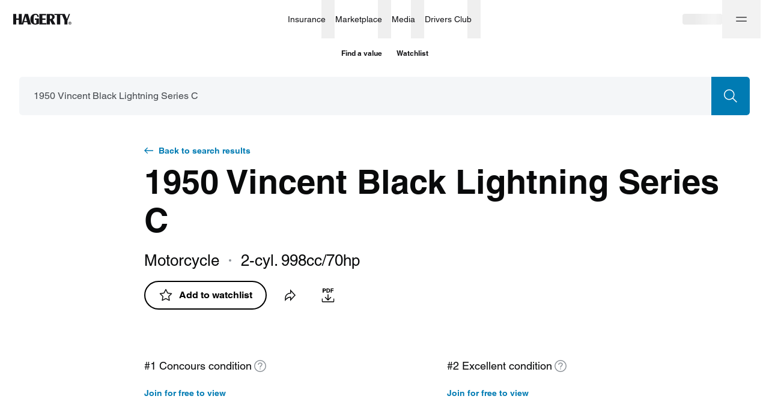

--- FILE ---
content_type: text/html; charset=utf-8
request_url: https://www.hagerty.com/valuation-tools/vincent/black_lightning/1950/1950-vincent-black_lightning-series_c?id=aCn1I000000DIr3SAG&search=q%3D1954%2520Vincent%2520Series%2520C%2520Black%2520Lightning
body_size: 41884
content:
<!DOCTYPE html><html lang="en"><head><meta charSet="utf-8"/><meta name="viewport" content="width=device-width"/><link rel="canonical" href="https://www.hagerty.com/valuation-tools/vincent/black_lightning/1950/1950-vincent-black_lightning-series_c"/><title>1950 Vincent Black Lightning Series C | Hagerty Valuation Tools</title><meta name="description" content="Are you trying to find 1950 Vincent Black Lightning Series C values? The Hagerty classic car valuation tool® is designed to help you learn how to value your 1950 Vincent Black Lightning Series C and assess the current state of the classic car market."/><meta property="og:title" content="1950 Vincent Black Lightning Series C | Hagerty Valuation Tools"/><meta property="og:description" content="Have you seen the latest 1950 Vincent Black Lightning Series C values?"/><meta property="og:type" content="website"/><meta name="twitter:card" content="summary_large_image"/><meta name="twitter:site" content="@hagerty"/><meta name="twitter:title" content="1950 Vincent Black Lightning Series C | Hagerty Valuation Tools"/><meta name="twitter:description" content="Have you seen the latest 1950 Vincent Black Lightning Series C values?"/><meta name="twitter:image" content="https://hagerty-vid-images.imgix.net/vehicles/RMLondon2012_156_Vincent_1952_Series%20C%20Black%20Shadow_Motorcycle_11466BB.jpg"/><meta name="twitter:image:alt" content="1950 Vincent Black Lightning Series C | Hagerty Valuation Tools"/><meta property="og:image" content="https://hagerty-vid-images.imgix.net/vehicles/RMLondon2012_156_Vincent_1952_Series%20C%20Black%20Shadow_Motorcycle_11466BB.jpg"/><meta name="next-head-count" content="15"/><link rel="stylesheet" type="text/css" href="https://cdn.fonts.net/t/1.css?apiType=css&amp;projectid=f1e5c80b-1356-4803-8d86-213d490d84a5"/><link rel="preload" href="/valuation-tools/_next/static/css/178f16760b7b9194.css" as="style"/><link rel="stylesheet" href="/valuation-tools/_next/static/css/178f16760b7b9194.css" data-n-g=""/><link rel="preload" href="/valuation-tools/_next/static/css/d9a58f7e3cc806a5.css" as="style"/><link rel="stylesheet" href="/valuation-tools/_next/static/css/d9a58f7e3cc806a5.css" data-n-p=""/><link rel="preload" href="/valuation-tools/_next/static/css/68980b67df506c8f.css" as="style"/><link rel="stylesheet" href="/valuation-tools/_next/static/css/68980b67df506c8f.css" data-n-p=""/><link rel="preload" href="/valuation-tools/_next/static/css/58250376ffa42e4a.css" as="style"/><link rel="stylesheet" href="/valuation-tools/_next/static/css/58250376ffa42e4a.css" data-n-p=""/><link rel="preload" href="/valuation-tools/_next/static/css/93fcd11aa9e47f94.css" as="style"/><link rel="stylesheet" href="/valuation-tools/_next/static/css/93fcd11aa9e47f94.css" data-n-p=""/><link rel="preload" href="/valuation-tools/_next/static/css/9936965d12c4cc8e.css" as="style"/><link rel="stylesheet" href="/valuation-tools/_next/static/css/9936965d12c4cc8e.css" data-n-p=""/><noscript data-n-css=""></noscript><script defer="" nomodule="" src="/valuation-tools/_next/static/chunks/polyfills-c67a75d1b6f99dc8.js"></script><script src="https://tags.tiqcdn.com/utag/hagerty/main/prod/utag.sync.js" defer="" data-nscript="beforeInteractive"></script><script src="/valuation-tools/_next/static/chunks/webpack-ccd5b4f2809a98bc.js" defer=""></script><script src="/valuation-tools/_next/static/chunks/framework-79bce4a3a540b080.js" defer=""></script><script src="/valuation-tools/_next/static/chunks/main-6bde6823a9913ad9.js" defer=""></script><script src="/valuation-tools/_next/static/chunks/pages/_app-89b3e51d56ac56aa.js" defer=""></script><script src="/valuation-tools/_next/static/chunks/4500-7dbe891633cce1ae.js" defer=""></script><script src="/valuation-tools/_next/static/chunks/5237-a8bf0b37a89a73f2.js" defer=""></script><script src="/valuation-tools/_next/static/chunks/6848-7e653cd902faf937.js" defer=""></script><script src="/valuation-tools/_next/static/chunks/7594-371741dc43160ffc.js" defer=""></script><script src="/valuation-tools/_next/static/chunks/6008-49026292f8af1ede.js" defer=""></script><script src="/valuation-tools/_next/static/chunks/7739-588823db4ab3d075.js" defer=""></script><script src="/valuation-tools/_next/static/chunks/3253-3330d04032b67966.js" defer=""></script><script src="/valuation-tools/_next/static/chunks/5546-cdda2742252ad5d1.js" defer=""></script><script src="/valuation-tools/_next/static/chunks/9957-d0133b55e52d3c6b.js" defer=""></script><script src="/valuation-tools/_next/static/chunks/9935-3baf346bb1dea7d5.js" defer=""></script><script src="/valuation-tools/_next/static/chunks/4802-1a07de9a42ffb286.js" defer=""></script><script src="/valuation-tools/_next/static/chunks/8807-4c5cfc8026be550d.js" defer=""></script><script src="/valuation-tools/_next/static/chunks/1006-69dcf7b28169fb43.js" defer=""></script><script src="/valuation-tools/_next/static/chunks/3267-338447117eae262e.js" defer=""></script><script src="/valuation-tools/_next/static/chunks/3310-e99f963e1a161178.js" defer=""></script><script src="/valuation-tools/_next/static/chunks/981-0e585bbdf6cc30bf.js" defer=""></script><script src="/valuation-tools/_next/static/chunks/8872-ea4ec617cebf1d47.js" defer=""></script><script src="/valuation-tools/_next/static/chunks/6762-68a6488ac5ff906c.js" defer=""></script><script src="/valuation-tools/_next/static/chunks/2533-20a637e7c9b74320.js" defer=""></script><script src="/valuation-tools/_next/static/chunks/5251-594152a83a7a5cb7.js" defer=""></script><script src="/valuation-tools/_next/static/chunks/2544-8c4617f8fb39320f.js" defer=""></script><script src="/valuation-tools/_next/static/chunks/8537-d213121a57554aa3.js" defer=""></script><script src="/valuation-tools/_next/static/chunks/7168-b3d305f1ae4b7be2.js" defer=""></script><script src="/valuation-tools/_next/static/chunks/1663-c4d5661cf775ae14.js" defer=""></script><script src="/valuation-tools/_next/static/chunks/pages/%5Bmake%5D/%5Bmodel%5D/%5Byear%5D/%5Bslug%5D-4edca93d0b6e3287.js" defer=""></script><script src="/valuation-tools/_next/static/OTzhzDSnHsrb0lwpgPyX3/_buildManifest.js" defer=""></script><script src="/valuation-tools/_next/static/OTzhzDSnHsrb0lwpgPyX3/_ssgManifest.js" defer=""></script></head><body><div id="__next" data-reactroot=""><div id="layout" class="Layout_layout__vMu_3"><nav class="hg-primarynav globalNavigation_navigation__xDBv7" aria-label="Global Navigation" style="--primarynav-max-width:1440px" data-testid="hg-primarynav"><div class="hg-primarynav__content"><div class="hg-primarynav__item hg-primarynav__menuback"><button class="hg-primarynav__menuback-button" aria-label="Main menu" type="button"><span class="hg-primarynav__chevron-icon"><svg xmlns="http://www.w3.org/2000/svg" width="24" height="24" fill="none" viewBox="0 0 24 24"><path fill="currentColor" fill-rule="evenodd" d="M15.53 5.47a.75.75 0 010 1.06L10.06 12l5.47 5.47a.75.75 0 11-1.06 1.06l-6-6a.75.75 0 010-1.06l6-6a.75.75 0 011.06 0z"></path></svg></span></button></div><ul class="hg-primarynav__list" id="hg-primarynav__list"><li class="hg-primarynav__item hg-primarynav__item--hagerty"><a href="/" aria-label="Hagerty" class="hg-primarynav__link hg-primarynav__link--hagerty"><span class="hg-primarynav__image--regular hg-primarynav__link-image"><svg width="97" height="19" viewBox="0 0 97 19" fill="none" xmlns="http://www.w3.org/2000/svg" data-testid="hagerty-logo"><path fill-rule="evenodd" clip-rule="evenodd" d="M94.0636 15.3123H94.4467C94.7687 15.3123 95.125 15.2918 95.125 14.9063C95.125 14.5212 94.7687 14.501 94.4467 14.5068H94.0636V15.3123ZM93.5388 14.0613H94.641C95.3269 14.0613 95.6497 14.3725 95.6497 14.9268C95.6497 15.4273 95.3539 15.6708 94.9638 15.7188L95.7093 16.9349H95.1584L94.4467 15.7582H94.0636V16.9349H93.5388V14.0613ZM94.5002 17.5848C95.6358 17.5848 96.5572 16.6582 96.5572 15.5155C96.5572 14.3725 95.6358 13.4459 94.5002 13.4459C93.3645 13.4459 92.444 14.3725 92.444 15.5155C92.444 16.6582 93.3645 17.5848 94.5002 17.5848ZM94.5002 13C95.8778 13 97 14.1291 97 15.5155C97 16.9012 95.8778 18.0307 94.5002 18.0307C93.1222 18.0307 92 16.9012 92 15.5155C92 14.1291 93.1222 13 94.5002 13Z" fill="currentColor"></path><path fill-rule="evenodd" clip-rule="evenodd" d="M94.5688 0.272014L90.3263 11.237V17.6532H85.286V11.237L81.3436 2.0171H78.1273V17.6532H72.7788V2.0171H68.4864V0.272014H85.8327L89.3709 8.65113L92.5551 0.272014H94.5688ZM61.9321 8.49141H60.9147V2.50629H61.9321C63.8426 2.50629 64.7964 3.50404 64.7964 5.4993C64.7964 7.49366 63.8426 8.49141 61.9321 8.49141ZM68.9327 5.35576C68.9687 3.98161 68.3854 2.39784 67.3774 1.50125C66.5052 0.725659 65.2922 0.272014 63.3456 0.272014H55.8709V17.6532H60.9147V10.3727L64.7729 17.6532H70.2478L65.8228 9.70424C68.3004 8.27563 68.888 7.02475 68.9327 5.35576ZM48.5809 15.4791H55.2675V17.6796H43.5368V0.298444H54.8059V2.49991H48.5809V7.75887H53.8127V9.96012H48.5809V15.4791ZM36.0955 7.83794H42.6263V16.7837C42.6263 16.7837 42.3362 16.8332 41.8172 17.0086C41.2795 17.19 41.2148 17.2146 40.5643 17.385C40.5643 17.385 38.2188 17.9735 36.6555 17.9735C34.0827 17.9735 32.0856 17.2016 30.6636 15.6618C29.2429 14.1197 28.5318 11.949 28.5318 9.14829C28.5318 6.42323 29.2849 4.21743 30.7928 2.53227C32.2968 0.848241 34.2711 0.082444 36.7063 0.00520345C39.6257 -0.0861636 42.3848 1.00067 42.475 5.25368L40.2088 5.28353L40.1439 4.47786C39.8347 2.69358 39.0151 1.72523 37.2862 1.7913C35.9013 1.84394 35.1431 2.30784 34.7079 3.20123C34.1886 4.26482 34.0068 6.31204 34.0068 9.27498C34.0068 12.0431 34.1957 13.9233 34.5748 14.9169C34.9512 15.9113 35.6698 16.4071 36.7321 16.4071C37.9802 16.4071 38.6043 15.709 38.6043 14.3175V10.0385H36.0955V7.83794ZM18.3131 12.1666L20.6337 4.46191L22.7789 12.1666H18.3131ZM19.2757 0.298444L14.1995 16.6764V0.298444H9.15722V7.74543H5.04319V0.298444H0V17.6796H5.04319V9.94804H9.15722V17.6796H16.6336L17.7952 13.9108H23.2754L24.3529 17.6796H29.6606L24.5937 0.298444H19.2757Z" fill="currentColor"></path></svg></span><span class="hg-primarynav__image--compact hg-primarynav__link-image"><svg width="30" height="26" viewBox="0 0 30 26" fill="none" xmlns="http://www.w3.org/2000/svg" data-testid="hagerty-logo-compact"><path fill-rule="evenodd" clip-rule="evenodd" d="M29.6875 0.5L20.1519 25.5H12.0288L21.5644 0.5H29.6875Z" fill="currentColor"></path><path fill-rule="evenodd" clip-rule="evenodd" d="M17.6588 0.5L8.12313 25.5H0L9.53563 0.5H17.6588Z" fill="currentColor"></path></svg></span><span class="hg-primarynav__link-text">Hagerty</span></a><a class="hg-primarynav__wordmark" href="/valuation-tools">Valuation tools</a></li><li class="hg-primarynav__item hg-primarynav__menu"><div class="hg-primarynav__flyout" data-topnav-flyout="menu"><div class="hg-primarynav__menu-list" style="--primarynav-flyout-item-total:6"><h2 class="hg-primarynav__menu-header">Services</h2><div class="hg-primarynav__item hg-primarynav__item--insurance hg-primarynav__item-menu hg-primarynav__item-submenu" style="--primarynav-flyout-item-number:0"><ul class="hg-primarynav__submenu-trigger-group"><li class="hg-primarynav__submenu-trigger-item"><a href="/insurance" class="hg-primarynav__link hg-primarynav__submenu-trigger-link hg-primarynav__link--insurance"><span class="hg-primarynav__link-text-container">Insurance</span></a></li><li class="hg-primarynav__submenu-trigger-item"><button id="primarynav__menubutton-link--insurance" class="hg-primarynav__submenu-trigger-button" aria-controls="primarynav__submenu-link--insurance" aria-expanded="false" aria-label="insurance menu" type="button"><span class="hg-primarynav__image--regular hg-primarynav__submenu-button-icon"><svg xmlns="http://www.w3.org/2000/svg" width="12" height="12" fill="none" viewBox="0 0 24 24"><path fill="currentColor" fill-rule="evenodd" d="M5.47 8.47a.75.75 0 011.06 0L12 13.94l5.47-5.47a.75.75 0 111.06 1.06l-6 6a.75.75 0 01-1.06 0l-6-6a.75.75 0 010-1.06z"></path></svg></span><span class="hg-primarynav__image--compact hg-primarynav__submenu-button-icon"><svg xmlns="http://www.w3.org/2000/svg" width="24" height="24" fill="none" viewBox="0 0 24 24"><path fill="currentColor" fill-rule="evenodd" d="M8.47 5.47a.75.75 0 011.06 0l6 6a.75.75 0 010 1.06l-6 6a.75.75 0 01-1.06-1.06L13.94 12 8.47 6.53a.75.75 0 010-1.06z"></path></svg></span></button></li></ul><div id="hg-primarynav-submenu-link-insurance-submenu" data-testid="hg-primarynav-submenu-link-insurance-submenu" class="hg-primarynav__flyout hg-primarynav__submenu" style="--primarynav-flyout-rate:0ms;--primarynav-flyout-height:nullpx;--primarynav-scrollbar-width:0px"><div class="hg-primarynav__flyout-scroll-container"><div class="hg-primarynav__submenu-product-header">Insurance</div><div class="hg-primarynav__flyout-content hg-primarynav__submenu-content" style="--primarynav-flyout-elevated-group-count:1;--primarynav-flyout-group-count:5;--primarynav-flyout-item-total:27"><div class="hg-primarynav__submenu-group hg-primarynav__submenu-group--elevated" style="--primarynav-flyout-group-number:0"><h2 id="20U8jZRGFdL0A0U2tmfAJD" class="hg-primarynav__submenu-header">Start here</h2><ul class="hg-primarynav__submenu-list" aria-labelledby="20U8jZRGFdL0A0U2tmfAJD"><li class="hg-primarynav__submenu-list-item--elevated" style="--primarynav-flyout-item-number:0"><a href="/apps/-/quotemyclassic" class="hg-primarynav__submenu-link">Get a quote<span class="hg-primarynav__desktop-link-chevron"><svg xmlns="http://www.w3.org/2000/svg" width="24" height="24" fill="none" viewBox="0 0 24 24"><path fill="currentColor" fill-rule="evenodd" d="M11.47 4.47a.75.75 0 011.06 0l7 7a.75.75 0 010 1.06l-7 7a.75.75 0 11-1.06-1.06l5.72-5.72H5a.75.75 0 010-1.5h12.19l-5.72-5.72a.75.75 0 010-1.06z"></path></svg></span></a></li><li class="hg-primarynav__submenu-list-item" style="--primarynav-flyout-item-number:1"><a href="/insurance" class="hg-primarynav__submenu-link hg-primarynav__submenu-link--base">Insurance home</a></li></ul></div><div class="hg-primarynav__submenu-group" style="--primarynav-flyout-group-number:1"><h2 id="CN4ONJpHxTr0cNkoLFge7" class="hg-primarynav__submenu-header">Insurance products</h2><ul class="hg-primarynav__submenu-list" aria-labelledby="CN4ONJpHxTr0cNkoLFge7"><li class="hg-primarynav__submenu-list-item" style="--primarynav-flyout-item-number:0"><a href="/insurance/1980-and-newer-vehicles" class="hg-primarynav__submenu-link hg-primarynav__submenu-link--base">1980 &amp; newer collectors</a></li><li class="hg-primarynav__submenu-list-item" style="--primarynav-flyout-item-number:1"><a href="/insurance/classic-tractors-insurance" class="hg-primarynav__submenu-link hg-primarynav__submenu-link--base">Antique tractors</a></li><li class="hg-primarynav__submenu-list-item" style="--primarynav-flyout-item-number:2"><a href="/insurance/classic-car-insurance" class="hg-primarynav__submenu-link hg-primarynav__submenu-link--base">Classic &amp; collector cars</a></li><li class="hg-primarynav__submenu-list-item" style="--primarynav-flyout-item-number:3"><a href="/insurance/military-vehicles" class="hg-primarynav__submenu-link hg-primarynav__submenu-link--base">Military vehicles</a></li><li class="hg-primarynav__submenu-list-item" style="--primarynav-flyout-item-number:4"><a href="/insurance/modified-vehicles" class="hg-primarynav__submenu-link hg-primarynav__submenu-link--base">Modified vehicles</a></li><li class="hg-primarynav__submenu-list-item" style="--primarynav-flyout-item-number:5"><a href="/insurance/classic-motorcycle-insurance" class="hg-primarynav__submenu-link hg-primarynav__submenu-link--base">Motorcycles &amp; scooters</a></li><li class="hg-primarynav__submenu-list-item" style="--primarynav-flyout-item-number:6"><a href="/insurance/motorsports-insurance" class="hg-primarynav__submenu-link hg-primarynav__submenu-link--base">Motorsport</a></li><li class="hg-primarynav__submenu-list-item" style="--primarynav-flyout-item-number:7"><a href="/insurance/trucks-and-other-utility-vehicles" class="hg-primarynav__submenu-link hg-primarynav__submenu-link--base">Trucks, Jeeps &amp; SUVs</a></li><li class="hg-primarynav__submenu-list-item" style="--primarynav-flyout-item-number:8"><a href="/insurance/vintage-camper-trailer" class="hg-primarynav__submenu-link hg-primarynav__submenu-link--base">Vintage camper trailers</a></li><li class="hg-primarynav__submenu-list-item" style="--primarynav-flyout-item-number:9"><a href="/insurance/boat-insurance" class="hg-primarynav__submenu-link hg-primarynav__submenu-link--base">Boats &amp; yachts</a></li></ul></div><div class="hg-primarynav__submenu-group" style="--primarynav-flyout-group-number:2"><h2 id="4jbPJq0JcCKeGb3OrGAZFI" class="hg-primarynav__submenu-header">More from Insurance</h2><ul class="hg-primarynav__submenu-list" aria-labelledby="4jbPJq0JcCKeGb3OrGAZFI"><li class="hg-primarynav__submenu-list-item" style="--primarynav-flyout-item-number:0"><a href="/insurance/additional-coverages" class="hg-primarynav__submenu-link hg-primarynav__submenu-link--base">Additional coverages</a></li><li class="hg-primarynav__submenu-list-item" style="--primarynav-flyout-item-number:1"><a href="/insurance/private-client" class="hg-primarynav__submenu-link hg-primarynav__submenu-link--base">Private Client</a></li><li class="hg-primarynav__submenu-list-item" style="--primarynav-flyout-item-number:2"><a href="/insurance/business-insurance" class="hg-primarynav__submenu-link hg-primarynav__submenu-link--base">Business insurance</a></li><li class="hg-primarynav__submenu-list-item" style="--primarynav-flyout-item-number:3"><a href="/finance/classic-car-financing" class="hg-primarynav__submenu-link hg-primarynav__submenu-link--base">Classic car financing</a></li><li class="hg-primarynav__submenu-list-item" style="--primarynav-flyout-item-number:4"><a href="/insurance/compare-to-daily-driver-insurance" class="hg-primarynav__submenu-link hg-primarynav__submenu-link--base">Why Hagerty</a></li><li class="hg-primarynav__submenu-list-item" style="--primarynav-flyout-item-number:5"><a href="/insurance/classic-car-insurance/does-my-vehicle-qualify" class="hg-primarynav__submenu-link hg-primarynav__submenu-link--base">What vehicles qualify?</a></li><li class="hg-primarynav__submenu-list-item" style="--primarynav-flyout-item-number:6"><a href="/insurance/locate" class="hg-primarynav__submenu-link hg-primarynav__submenu-link--base">Find a local agent</a></li><li class="hg-primarynav__submenu-list-item" style="--primarynav-flyout-item-number:7"><a href="/insurance/other-products" class="hg-primarynav__submenu-link hg-primarynav__submenu-link--base">Other insurance products</a></li><li class="hg-primarynav__submenu-list-item" style="--primarynav-flyout-item-number:8"><a href="/drivers-club/marketing/referral" class="hg-primarynav__submenu-link hg-primarynav__submenu-link--base">Refer a friend</a></li></ul></div><div class="hg-primarynav__submenu-group" style="--primarynav-flyout-group-number:3"><h2 id="1RgoUcXMk9bhsERN2w9DDk" class="hg-primarynav__submenu-header">Policyholders</h2><ul class="hg-primarynav__submenu-list" aria-labelledby="1RgoUcXMk9bhsERN2w9DDk"><li class="hg-primarynav__submenu-list-item" style="--primarynav-flyout-item-number:0"><a href="/Authenticate/Minimal?purpose=PayBill" class="hg-primarynav__submenu-link hg-primarynav__submenu-link--base">Pay my bill</a></li><li class="hg-primarynav__submenu-list-item" style="--primarynav-flyout-item-number:1"><a href="/Authenticate/Minimal?purpose=RetrieveIDCards" class="hg-primarynav__submenu-link hg-primarynav__submenu-link--base">Get ID cards</a></li><li class="hg-primarynav__submenu-list-item" style="--primarynav-flyout-item-number:2"><a href="/Authenticate/Minimal?purpose=PolicySummary" class="hg-primarynav__submenu-link hg-primarynav__submenu-link--base">View statements</a></li><li class="hg-primarynav__submenu-list-item" style="--primarynav-flyout-item-number:3"><a href="/apps/-/account" class="hg-primarynav__submenu-link hg-primarynav__submenu-link--base">Manage policy</a></li></ul></div><div class="hg-primarynav__submenu-group" style="--primarynav-flyout-group-number:4"><h2 id="6wguqjpRL40iIL2qnTCFgn" class="hg-primarynav__submenu-header">Claims</h2><ul class="hg-primarynav__submenu-list" aria-labelledby="6wguqjpRL40iIL2qnTCFgn"><li class="hg-primarynav__submenu-list-item" style="--primarynav-flyout-item-number:0"><a href="https://account.hagerty.com/claims" class="hg-primarynav__submenu-link hg-primarynav__submenu-link--base">File an auto claim</a></li><li class="hg-primarynav__submenu-list-item" style="--primarynav-flyout-item-number:1"><a href="https://www.hagerty.com/apps/ClaimsPortal/Customer" class="hg-primarynav__submenu-link hg-primarynav__submenu-link--base">Check on a claim</a></li><li class="hg-primarynav__submenu-list-item" style="--primarynav-flyout-item-number:2"><a href="/insurance/frequently-asked-questions/claims" class="hg-primarynav__submenu-link hg-primarynav__submenu-link--base">Claims FAQ</a></li></ul></div></div></div></div></div><div class="hg-primarynav__item hg-primarynav__item--marketplace hg-primarynav__item-menu hg-primarynav__item-submenu" style="--primarynav-flyout-item-number:0"><ul class="hg-primarynav__submenu-trigger-group"><li class="hg-primarynav__submenu-trigger-item"><a href="/marketplace" class="hg-primarynav__link hg-primarynav__submenu-trigger-link hg-primarynav__link--marketplace"><span class="hg-primarynav__link-text-container">Marketplace</span></a></li><li class="hg-primarynav__submenu-trigger-item"><button id="primarynav__menubutton-link--marketplace" class="hg-primarynav__submenu-trigger-button" aria-controls="primarynav__submenu-link--marketplace" aria-expanded="false" aria-label="marketplace menu" type="button"><span class="hg-primarynav__image--regular hg-primarynav__submenu-button-icon"><svg xmlns="http://www.w3.org/2000/svg" width="12" height="12" fill="none" viewBox="0 0 24 24"><path fill="currentColor" fill-rule="evenodd" d="M5.47 8.47a.75.75 0 011.06 0L12 13.94l5.47-5.47a.75.75 0 111.06 1.06l-6 6a.75.75 0 01-1.06 0l-6-6a.75.75 0 010-1.06z"></path></svg></span><span class="hg-primarynav__image--compact hg-primarynav__submenu-button-icon"><svg xmlns="http://www.w3.org/2000/svg" width="24" height="24" fill="none" viewBox="0 0 24 24"><path fill="currentColor" fill-rule="evenodd" d="M8.47 5.47a.75.75 0 011.06 0l6 6a.75.75 0 010 1.06l-6 6a.75.75 0 01-1.06-1.06L13.94 12 8.47 6.53a.75.75 0 010-1.06z"></path></svg></span></button></li></ul><div id="hg-primarynav-submenu-link-marketplace-submenu" data-testid="hg-primarynav-submenu-link-marketplace-submenu" class="hg-primarynav__flyout hg-primarynav__submenu" style="--primarynav-flyout-rate:0ms;--primarynav-flyout-height:nullpx;--primarynav-scrollbar-width:0px"><div class="hg-primarynav__flyout-scroll-container"><div class="hg-primarynav__submenu-product-header">Marketplace</div><div class="hg-primarynav__flyout-content hg-primarynav__submenu-content" style="--primarynav-flyout-elevated-group-count:1;--primarynav-flyout-group-count:3;--primarynav-flyout-item-total:6"><div class="hg-primarynav__submenu-group hg-primarynav__submenu-group--elevated" style="--primarynav-flyout-group-number:0"><h2 id="5HXk3d5Ywf98BHcaZae6D2" class="hg-primarynav__submenu-header">Explore</h2><ul class="hg-primarynav__submenu-list" aria-labelledby="5HXk3d5Ywf98BHcaZae6D2"><li class="hg-primarynav__submenu-list-item--elevated" style="--primarynav-flyout-item-number:0"><a href="/marketplace/search?type=auctions&amp;forSale=true" class="hg-primarynav__submenu-link">Auctions<span class="hg-primarynav__desktop-link-chevron"><svg xmlns="http://www.w3.org/2000/svg" width="24" height="24" fill="none" viewBox="0 0 24 24"><path fill="currentColor" fill-rule="evenodd" d="M11.47 4.47a.75.75 0 011.06 0l7 7a.75.75 0 010 1.06l-7 7a.75.75 0 11-1.06-1.06l5.72-5.72H5a.75.75 0 010-1.5h12.19l-5.72-5.72a.75.75 0 010-1.06z"></path></svg></span></a></li><li class="hg-primarynav__submenu-list-item--elevated" style="--primarynav-flyout-item-number:1"><a href="/marketplace/search?type=classifieds" class="hg-primarynav__submenu-link">Classifieds<span class="hg-primarynav__desktop-link-chevron"><svg xmlns="http://www.w3.org/2000/svg" width="24" height="24" fill="none" viewBox="0 0 24 24"><path fill="currentColor" fill-rule="evenodd" d="M11.47 4.47a.75.75 0 011.06 0l7 7a.75.75 0 010 1.06l-7 7a.75.75 0 11-1.06-1.06l5.72-5.72H5a.75.75 0 010-1.5h12.19l-5.72-5.72a.75.75 0 010-1.06z"></path></svg></span></a></li><li class="hg-primarynav__submenu-list-item--elevated" style="--primarynav-flyout-item-number:2"><a href="/marketplace/sell" class="hg-primarynav__submenu-link">Sell a car<span class="hg-primarynav__desktop-link-chevron"><svg xmlns="http://www.w3.org/2000/svg" width="24" height="24" fill="none" viewBox="0 0 24 24"><path fill="currentColor" fill-rule="evenodd" d="M11.47 4.47a.75.75 0 011.06 0l7 7a.75.75 0 010 1.06l-7 7a.75.75 0 11-1.06-1.06l5.72-5.72H5a.75.75 0 010-1.5h12.19l-5.72-5.72a.75.75 0 010-1.06z"></path></svg></span></a></li><li class="hg-primarynav__submenu-list-item" style="--primarynav-flyout-item-number:3"><a href="/marketplace" class="hg-primarynav__submenu-link hg-primarynav__submenu-link--base">Marketplace home</a></li></ul></div><div class="hg-primarynav__submenu-group" style="--primarynav-flyout-group-number:1"><h2 id="iUTrKM3Fs1kdFzLuaMn05" class="hg-primarynav__submenu-header">Engage</h2><ul class="hg-primarynav__submenu-list" aria-labelledby="iUTrKM3Fs1kdFzLuaMn05"><li class="hg-primarynav__submenu-list-item" style="--primarynav-flyout-item-number:0"><a href="/marketplace/my-garage" class="hg-primarynav__submenu-link hg-primarynav__submenu-link--base">My Garage</a></li><li class="hg-primarynav__submenu-list-item" style="--primarynav-flyout-item-number:1"><a href="/marketplace/watch-list" class="hg-primarynav__submenu-link hg-primarynav__submenu-link--base">Watch List</a></li><li class="hg-primarynav__submenu-list-item" style="--primarynav-flyout-item-number:2"><a href="/marketplace/inbox/messages" class="hg-primarynav__submenu-link hg-primarynav__submenu-link--base">Inbox</a></li></ul></div><div class="hg-primarynav__submenu-group" style="--primarynav-flyout-group-number:2"><h2 id="yPy5jjmmFjJ3QRthlQrLE" class="hg-primarynav__submenu-header">More from Marketplace</h2><ul class="hg-primarynav__submenu-list" aria-labelledby="yPy5jjmmFjJ3QRthlQrLE"><li class="hg-primarynav__submenu-list-item" style="--primarynav-flyout-item-number:0"><a href="/marketplace/about" class="hg-primarynav__submenu-link hg-primarynav__submenu-link--base">How it works</a></li><li class="hg-primarynav__submenu-list-item" style="--primarynav-flyout-item-number:1"><a href="/marketplace/search?type=auctions&amp;forSale=false" class="hg-primarynav__submenu-link hg-primarynav__submenu-link--base">Auction results</a></li></ul></div></div></div></div></div><div class="hg-primarynav__item hg-primarynav__item--media hg-primarynav__item-menu hg-primarynav__item-submenu" style="--primarynav-flyout-item-number:0"><ul class="hg-primarynav__submenu-trigger-group"><li class="hg-primarynav__submenu-trigger-item"><a href="/media" class="hg-primarynav__link hg-primarynav__submenu-trigger-link hg-primarynav__link--media"><span class="hg-primarynav__link-text-container">Media</span></a></li><li class="hg-primarynav__submenu-trigger-item"><button id="primarynav__menubutton-link--media" class="hg-primarynav__submenu-trigger-button" aria-controls="primarynav__submenu-link--media" aria-expanded="false" aria-label="media menu" type="button"><span class="hg-primarynav__image--regular hg-primarynav__submenu-button-icon"><svg xmlns="http://www.w3.org/2000/svg" width="12" height="12" fill="none" viewBox="0 0 24 24"><path fill="currentColor" fill-rule="evenodd" d="M5.47 8.47a.75.75 0 011.06 0L12 13.94l5.47-5.47a.75.75 0 111.06 1.06l-6 6a.75.75 0 01-1.06 0l-6-6a.75.75 0 010-1.06z"></path></svg></span><span class="hg-primarynav__image--compact hg-primarynav__submenu-button-icon"><svg xmlns="http://www.w3.org/2000/svg" width="24" height="24" fill="none" viewBox="0 0 24 24"><path fill="currentColor" fill-rule="evenodd" d="M8.47 5.47a.75.75 0 011.06 0l6 6a.75.75 0 010 1.06l-6 6a.75.75 0 01-1.06-1.06L13.94 12 8.47 6.53a.75.75 0 010-1.06z"></path></svg></span></button></li></ul><div id="hg-primarynav-submenu-link-media-submenu" data-testid="hg-primarynav-submenu-link-media-submenu" class="hg-primarynav__flyout hg-primarynav__submenu" style="--primarynav-flyout-rate:0ms;--primarynav-flyout-height:nullpx;--primarynav-scrollbar-width:0px"><div class="hg-primarynav__flyout-scroll-container"><div class="hg-primarynav__submenu-product-header">Media</div><div class="hg-primarynav__flyout-content hg-primarynav__submenu-content" style="--primarynav-flyout-elevated-group-count:1;--primarynav-flyout-group-count:5;--primarynav-flyout-item-total:37"><div class="hg-primarynav__submenu-group hg-primarynav__submenu-group--elevated" style="--primarynav-flyout-group-number:0"><h2 id="398MBG2c5PqK6nyRgxjfba" class="hg-primarynav__submenu-header">Explore</h2><ul class="hg-primarynav__submenu-list" aria-labelledby="398MBG2c5PqK6nyRgxjfba"><li class="hg-primarynav__submenu-list-item--elevated" style="--primarynav-flyout-item-number:0"><a href="/media/all-articles" class="hg-primarynav__submenu-link">Stories<span class="hg-primarynav__desktop-link-chevron"><svg xmlns="http://www.w3.org/2000/svg" width="24" height="24" fill="none" viewBox="0 0 24 24"><path fill="currentColor" fill-rule="evenodd" d="M11.47 4.47a.75.75 0 011.06 0l7 7a.75.75 0 010 1.06l-7 7a.75.75 0 11-1.06-1.06l5.72-5.72H5a.75.75 0 010-1.5h12.19l-5.72-5.72a.75.75 0 010-1.06z"></path></svg></span></a></li><li class="hg-primarynav__submenu-list-item--elevated" style="--primarynav-flyout-item-number:1"><a href="/media/videos" class="hg-primarynav__submenu-link">Videos<span class="hg-primarynav__desktop-link-chevron"><svg xmlns="http://www.w3.org/2000/svg" width="24" height="24" fill="none" viewBox="0 0 24 24"><path fill="currentColor" fill-rule="evenodd" d="M11.47 4.47a.75.75 0 011.06 0l7 7a.75.75 0 010 1.06l-7 7a.75.75 0 11-1.06-1.06l5.72-5.72H5a.75.75 0 010-1.5h12.19l-5.72-5.72a.75.75 0 010-1.06z"></path></svg></span></a></li><li class="hg-primarynav__submenu-list-item" style="--primarynav-flyout-item-number:2"><a href="/media" class="hg-primarynav__submenu-link hg-primarynav__submenu-link--base">Media home</a></li><li class="hg-primarynav__submenu-list-item" style="--primarynav-flyout-item-number:3"><a href="/media/search" class="hg-primarynav__submenu-link hg-primarynav__submenu-link--base">Search</a></li></ul></div><div class="hg-primarynav__submenu-group" style="--primarynav-flyout-group-number:1"><h2 id="3yV5K7w9KgnaZeJP3Oqxkj" class="hg-primarynav__submenu-header">Hagerty Originals</h2><ul class="hg-primarynav__submenu-list" aria-labelledby="3yV5K7w9KgnaZeJP3Oqxkj"><li class="hg-primarynav__submenu-list-item" style="--primarynav-flyout-item-number:0"><a href="/media/series/icons" class="hg-primarynav__submenu-link hg-primarynav__submenu-link--base">ICONS w/ Jason Cammisa</a></li><li class="hg-primarynav__submenu-list-item" style="--primarynav-flyout-item-number:1"><a href="/media/series/revelations" class="hg-primarynav__submenu-link hg-primarynav__submenu-link--base">Revelations w/ Jason Cammisa</a></li><li class="hg-primarynav__submenu-list-item" style="--primarynav-flyout-item-number:2"><a href="/media/series/drag-race-replay" class="hg-primarynav__submenu-link hg-primarynav__submenu-link--base">Ultimate Drag Race Replay</a></li><li class="hg-primarynav__submenu-list-item" style="--primarynav-flyout-item-number:3"><a href="/media/series/barn-find-hunter" class="hg-primarynav__submenu-link hg-primarynav__submenu-link--base">Barn Find Hunter</a></li><li class="hg-primarynav__submenu-list-item" style="--primarynav-flyout-item-number:4"><a href="/media/series/drivers-seat" class="hg-primarynav__submenu-link hg-primarynav__submenu-link--base">The Driver&#x27;s Seat w/ Henry Catchpole</a></li><li class="hg-primarynav__submenu-list-item" style="--primarynav-flyout-item-number:5"><a href="/media/series/capturing-car-culture" class="hg-primarynav__submenu-link hg-primarynav__submenu-link--base">Capturing Car Culture w/ Larry Chen</a></li><li class="hg-primarynav__submenu-list-item" style="--primarynav-flyout-item-number:6"><a href="/media/series/redline-rebuild" class="hg-primarynav__submenu-link hg-primarynav__submenu-link--base">Redline/Redline Rebuild</a></li><li class="hg-primarynav__submenu-list-item" style="--primarynav-flyout-item-number:7"><a href="/media/series/will-it-run" class="hg-primarynav__submenu-link hg-primarynav__submenu-link--base">Will It Run?</a></li></ul></div><div class="hg-primarynav__submenu-group" style="--primarynav-flyout-group-number:2"><h2 id="2oYLjXvlYDtj67rJaawTlw" class="hg-primarynav__submenu-header">Categories</h2><ul class="hg-primarynav__submenu-list" aria-labelledby="2oYLjXvlYDtj67rJaawTlw"><li class="hg-primarynav__submenu-list-item" style="--primarynav-flyout-item-number:0"><a href="/media/category/buying-and-selling/auctions" class="hg-primarynav__submenu-link hg-primarynav__submenu-link--base">Auctions</a></li><li class="hg-primarynav__submenu-list-item" style="--primarynav-flyout-item-number:1"><a href="/media/category/automotive-history" class="hg-primarynav__submenu-link hg-primarynav__submenu-link--base">Automotive history</a></li><li class="hg-primarynav__submenu-list-item" style="--primarynav-flyout-item-number:2"><a href="/media/category/car-profiles" class="hg-primarynav__submenu-link hg-primarynav__submenu-link--base">Car Profiles</a></li><li class="hg-primarynav__submenu-list-item" style="--primarynav-flyout-item-number:3"><a href="/media/category/design" class="hg-primarynav__submenu-link hg-primarynav__submenu-link--base">Design</a></li><li class="hg-primarynav__submenu-list-item" style="--primarynav-flyout-item-number:4"><a href="/media/category/events" class="hg-primarynav__submenu-link hg-primarynav__submenu-link--base">Events</a></li><li class="hg-primarynav__submenu-list-item" style="--primarynav-flyout-item-number:5"><a href="/media/category/great-reads" class="hg-primarynav__submenu-link hg-primarynav__submenu-link--base">Great Reads</a></li><li class="hg-primarynav__submenu-list-item" style="--primarynav-flyout-item-number:6"><a href="/media/category/market-trends/hagerty-insider" class="hg-primarynav__submenu-link hg-primarynav__submenu-link--base">Hagerty Insider</a></li><li class="hg-primarynav__submenu-list-item" style="--primarynav-flyout-item-number:7"><a href="/media/category/maintenance-and-tech" class="hg-primarynav__submenu-link hg-primarynav__submenu-link--base">Maintenance and Tech</a></li><li class="hg-primarynav__submenu-list-item" style="--primarynav-flyout-item-number:8"><a href="/media/category/hagerty-marketplace" class="hg-primarynav__submenu-link hg-primarynav__submenu-link--base">Marketplace</a></li><li class="hg-primarynav__submenu-list-item" style="--primarynav-flyout-item-number:9"><a href="/media/category/member-stories" class="hg-primarynav__submenu-link hg-primarynav__submenu-link--base">Member Stories</a></li><li class="hg-primarynav__submenu-list-item" style="--primarynav-flyout-item-number:10"><a href="/media/category/motorcycles" class="hg-primarynav__submenu-link hg-primarynav__submenu-link--base">Motorcycles</a></li><li class="hg-primarynav__submenu-list-item" style="--primarynav-flyout-item-number:11"><a href="/media/category/new-car-reviews" class="hg-primarynav__submenu-link hg-primarynav__submenu-link--base">New Car Reviews</a></li><li class="hg-primarynav__submenu-list-item" style="--primarynav-flyout-item-number:12"><a href="/media/category/news" class="hg-primarynav__submenu-link hg-primarynav__submenu-link--base">News</a></li><li class="hg-primarynav__submenu-list-item" style="--primarynav-flyout-item-number:13"><a href="/media/category/opinion" class="hg-primarynav__submenu-link hg-primarynav__submenu-link--base">Opinion</a></li><li class="hg-primarynav__submenu-list-item" style="--primarynav-flyout-item-number:14"><a href="/media/category/people" class="hg-primarynav__submenu-link hg-primarynav__submenu-link--base">People</a></li></ul></div><div class="hg-primarynav__submenu-group" style="--primarynav-flyout-group-number:3"><h2 id="5h7jnqmNMewe5RZj26fT15" class="hg-primarynav__submenu-header">Popular vehicles</h2><ul class="hg-primarynav__submenu-list" aria-labelledby="5h7jnqmNMewe5RZj26fT15"><li class="hg-primarynav__submenu-list-item" style="--primarynav-flyout-item-number:0"><a href="/media/tags/camaro" class="hg-primarynav__submenu-link hg-primarynav__submenu-link--base">Camaro</a></li><li class="hg-primarynav__submenu-list-item" style="--primarynav-flyout-item-number:1"><a href="/media/tags/corvette" class="hg-primarynav__submenu-link hg-primarynav__submenu-link--base">Corvette</a></li><li class="hg-primarynav__submenu-list-item" style="--primarynav-flyout-item-number:2"><a href="/media/tags/mopar" class="hg-primarynav__submenu-link hg-primarynav__submenu-link--base">Mopar</a></li><li class="hg-primarynav__submenu-list-item" style="--primarynav-flyout-item-number:3"><a href="/media/tags/muscle-cars" class="hg-primarynav__submenu-link hg-primarynav__submenu-link--base">Muscle Cars</a></li><li class="hg-primarynav__submenu-list-item" style="--primarynav-flyout-item-number:4"><a href="/media/tags/mustang" class="hg-primarynav__submenu-link hg-primarynav__submenu-link--base">Mustang</a></li><li class="hg-primarynav__submenu-list-item" style="--primarynav-flyout-item-number:5"><a href="/media/tags/porsche" class="hg-primarynav__submenu-link hg-primarynav__submenu-link--base">Porsche</a></li><li class="hg-primarynav__submenu-list-item" style="--primarynav-flyout-item-number:6"><a href="/media/tags/trucks" class="hg-primarynav__submenu-link hg-primarynav__submenu-link--base">Trucks</a></li></ul></div><div class="hg-primarynav__submenu-group" style="--primarynav-flyout-group-number:4"><h2 id="7CevjqZCNiuZ02zZQtErfL" class="hg-primarynav__submenu-header">More from Media</h2><ul class="hg-primarynav__submenu-list" aria-labelledby="7CevjqZCNiuZ02zZQtErfL"><li class="hg-primarynav__submenu-list-item" style="--primarynav-flyout-item-number:0"><a href="/media/about" class="hg-primarynav__submenu-link hg-primarynav__submenu-link--base">About us</a></li><li class="hg-primarynav__submenu-list-item" style="--primarynav-flyout-item-number:1"><a href="/media/contact" class="hg-primarynav__submenu-link hg-primarynav__submenu-link--base">Contact us</a></li><li class="hg-primarynav__submenu-list-item" style="--primarynav-flyout-item-number:2"><a href="/media/magazine" class="hg-primarynav__submenu-link hg-primarynav__submenu-link--base">Drivers Club magazine</a></li><li class="hg-primarynav__submenu-list-item" style="--primarynav-flyout-item-number:3"><a href="/media/newsletter" class="hg-primarynav__submenu-link hg-primarynav__submenu-link--base">Newsletters</a></li><li class="hg-primarynav__submenu-list-item" style="--primarynav-flyout-item-number:4"><a href="/media/partnerships" class="hg-primarynav__submenu-link hg-primarynav__submenu-link--base">Partnerships</a></li></ul></div></div></div></div></div><div class="hg-primarynav__item hg-primarynav__item--drivers-club hg-primarynav__item-menu hg-primarynav__item-submenu" style="--primarynav-flyout-item-number:0"><ul class="hg-primarynav__submenu-trigger-group"><li class="hg-primarynav__submenu-trigger-item"><a href="/drivers-club" class="hg-primarynav__link hg-primarynav__submenu-trigger-link hg-primarynav__link--drivers-club"><span class="hg-primarynav__link-text-container">Drivers Club</span></a></li><li class="hg-primarynav__submenu-trigger-item"><button id="primarynav__menubutton-link--drivers-club" class="hg-primarynav__submenu-trigger-button" aria-controls="primarynav__submenu-link--drivers-club" aria-expanded="false" aria-label="drivers-club menu" type="button"><span class="hg-primarynav__image--regular hg-primarynav__submenu-button-icon"><svg xmlns="http://www.w3.org/2000/svg" width="12" height="12" fill="none" viewBox="0 0 24 24"><path fill="currentColor" fill-rule="evenodd" d="M5.47 8.47a.75.75 0 011.06 0L12 13.94l5.47-5.47a.75.75 0 111.06 1.06l-6 6a.75.75 0 01-1.06 0l-6-6a.75.75 0 010-1.06z"></path></svg></span><span class="hg-primarynav__image--compact hg-primarynav__submenu-button-icon"><svg xmlns="http://www.w3.org/2000/svg" width="24" height="24" fill="none" viewBox="0 0 24 24"><path fill="currentColor" fill-rule="evenodd" d="M8.47 5.47a.75.75 0 011.06 0l6 6a.75.75 0 010 1.06l-6 6a.75.75 0 01-1.06-1.06L13.94 12 8.47 6.53a.75.75 0 010-1.06z"></path></svg></span></button></li></ul><div id="hg-primarynav-submenu-link-drivers-club-submenu" data-testid="hg-primarynav-submenu-link-drivers-club-submenu" class="hg-primarynav__flyout hg-primarynav__submenu" style="--primarynav-flyout-rate:0ms;--primarynav-flyout-height:nullpx;--primarynav-scrollbar-width:0px"><div class="hg-primarynav__flyout-scroll-container"><div class="hg-primarynav__submenu-product-header">Drivers Club</div><div class="hg-primarynav__flyout-content hg-primarynav__submenu-content" style="--primarynav-flyout-elevated-group-count:1;--primarynav-flyout-group-count:3;--primarynav-flyout-item-total:8"><div class="hg-primarynav__submenu-group hg-primarynav__submenu-group--elevated" style="--primarynav-flyout-group-number:0"><h2 id="4NIK45O6nkDZE6gDiugb9V" class="hg-primarynav__submenu-header">Membership</h2><ul class="hg-primarynav__submenu-list" aria-labelledby="4NIK45O6nkDZE6gDiugb9V"><li class="hg-primarynav__submenu-list-item--elevated" style="--primarynav-flyout-item-number:0"><a href="/drivers-club" class="hg-primarynav__submenu-link">Explore Drivers Club<span class="hg-primarynav__desktop-link-chevron"><svg xmlns="http://www.w3.org/2000/svg" width="24" height="24" fill="none" viewBox="0 0 24 24"><path fill="currentColor" fill-rule="evenodd" d="M11.47 4.47a.75.75 0 011.06 0l7 7a.75.75 0 010 1.06l-7 7a.75.75 0 11-1.06-1.06l5.72-5.72H5a.75.75 0 010-1.5h12.19l-5.72-5.72a.75.75 0 010-1.06z"></path></svg></span></a></li><li class="hg-primarynav__submenu-list-item--elevated" style="--primarynav-flyout-item-number:1"><a href="/valuation-tools" class="hg-primarynav__submenu-link">Valuation tools<span class="hg-primarynav__desktop-link-chevron"><svg xmlns="http://www.w3.org/2000/svg" width="24" height="24" fill="none" viewBox="0 0 24 24"><path fill="currentColor" fill-rule="evenodd" d="M11.47 4.47a.75.75 0 011.06 0l7 7a.75.75 0 010 1.06l-7 7a.75.75 0 11-1.06-1.06l5.72-5.72H5a.75.75 0 010-1.5h12.19l-5.72-5.72a.75.75 0 010-1.06z"></path></svg></span></a></li><li class="hg-primarynav__submenu-list-item--elevated" style="--primarynav-flyout-item-number:2"><a href="/drivers-club/ask-hagerty" class="hg-primarynav__submenu-link">Ask Hagerty<span class="hg-primarynav__desktop-link-chevron"><svg xmlns="http://www.w3.org/2000/svg" width="24" height="24" fill="none" viewBox="0 0 24 24"><path fill="currentColor" fill-rule="evenodd" d="M11.47 4.47a.75.75 0 011.06 0l7 7a.75.75 0 010 1.06l-7 7a.75.75 0 11-1.06-1.06l5.72-5.72H5a.75.75 0 010-1.5h12.19l-5.72-5.72a.75.75 0 010-1.06z"></path></svg></span></a></li><li class="hg-primarynav__submenu-list-item" style="--primarynav-flyout-item-number:3"><a href="/drivers-club" class="hg-primarynav__submenu-link hg-primarynav__submenu-link--base">Drivers Club home</a></li></ul></div><div class="hg-primarynav__submenu-group" style="--primarynav-flyout-group-number:1"><h2 id="6O5HPypf1HrTnkvjwXS56" class="hg-primarynav__submenu-header">Explore</h2><ul class="hg-primarynav__submenu-list" aria-labelledby="6O5HPypf1HrTnkvjwXS56"><li class="hg-primarynav__submenu-list-item" style="--primarynav-flyout-item-number:0"><a href="/drivers-club/redemption" class="hg-primarynav__submenu-link hg-primarynav__submenu-link--base">Benefits</a></li><li class="hg-primarynav__submenu-list-item" style="--primarynav-flyout-item-number:1"><a href="/drivers-club/partner-offers" class="hg-primarynav__submenu-link hg-primarynav__submenu-link--base">Partner offers</a></li><li class="hg-primarynav__submenu-list-item" style="--primarynav-flyout-item-number:2"><a href="/drivers-club/magazine" class="hg-primarynav__submenu-link hg-primarynav__submenu-link--base">Magazine</a></li><li class="hg-primarynav__submenu-list-item" style="--primarynav-flyout-item-number:3"><a href="/drivers-club/events" class="hg-primarynav__submenu-link hg-primarynav__submenu-link--base">Exclusive events</a></li><li class="hg-primarynav__submenu-list-item" style="--primarynav-flyout-item-number:4"><a href="/drivers-club/marketing/enthusiast-weekends" class="hg-primarynav__submenu-link hg-primarynav__submenu-link--base">Enthusiast Weekends</a></li></ul></div><div class="hg-primarynav__submenu-group" style="--primarynav-flyout-group-number:2"><h2 id="6ogjWmcjHpo6T4zQwZI5M" class="hg-primarynav__submenu-header">Roadside</h2><ul class="hg-primarynav__submenu-list" aria-labelledby="6ogjWmcjHpo6T4zQwZI5M"><li class="hg-primarynav__submenu-list-item" style="--primarynav-flyout-item-number:0"><a href="/drivers-club/roadside" class="hg-primarynav__submenu-link hg-primarynav__submenu-link--base">Roadside services</a></li><li class="hg-primarynav__submenu-list-item" style="--primarynav-flyout-item-number:1"><a href="tel:18883108020" class="hg-primarynav__submenu-link hg-primarynav__submenu-link--base">888-310-8020</a></li></ul></div></div></div></div></div><div class="hg-primarynav__item hg-primarynav__item--valuation hg-primarynav__item-menu hg-primarynav__hide--desktop" style="--primarynav-flyout-item-number:0"><ul class="hg-primarynav__submenu-trigger-group"><li class="hg-primarynav__submenu-trigger-item"><a href="/valuation-tools" class="hg-primarynav__link hg-primarynav__submenu-trigger-link hg-primarynav__link--valuation"><span class="hg-primarynav__link-text-container">Valuation</span></a></li></ul></div><div class="hg-primarynav__item hg-primarynav__item--events hg-primarynav__item-menu hg-primarynav__hide--desktop" style="--primarynav-flyout-item-number:0"><ul class="hg-primarynav__submenu-trigger-group"><li class="hg-primarynav__submenu-trigger-item"><a href="/events" class="hg-primarynav__link hg-primarynav__submenu-trigger-link hg-primarynav__link--events"><span class="hg-primarynav__link-text-container">Events</span></a></li></ul></div><div class="hg-primarynav__quicklinks-menu"><h2 id="quicklinks" class="hg-primarynav__menu-header">Quick links</h2><ul class="hg-primarynav__quicklinks-list" aria-labelledby="quicklinks"><li class="hg-primarynav__quicklinks-list-item"><a href="/Authenticate/Minimal?purpose=PayBill" class="hg-primarynav__quicklinks-link">Pay bill</a></li><li class="hg-primarynav__quicklinks-list-item"><a href="/apps/-/account" class="hg-primarynav__quicklinks-link">Manage policy</a></li><li class="hg-primarynav__quicklinks-list-item"><a href="/Authenticate/Minimal?purpose=RetrieveIDCards" class="hg-primarynav__quicklinks-link">Get ID cards</a></li><li class="hg-primarynav__quicklinks-list-item"><a href="/drivers-club/roadside" class="hg-primarynav__quicklinks-link">Roadside services</a></li><li class="hg-primarynav__quicklinks-list-item"><a href="https://account.hagerty.com/claims" class="hg-primarynav__quicklinks-link">File a claim</a></li></ul></div></div></div></li><li class="hg-primarynav__item hg-primarynav__item--skeleton"><div class="skeleton-content"></div></li><li class="hg-primarynav__item hg-primarynav__item-menu"><div class="hg-primarynav__desktop-item"><button class="hg-primarynav__desktop-item-trigger-button" id="menutrigger-desktop-button" aria-controls="hg-primarynav-desktop-menu" aria-expanded="false" aria-label="Desktop Menu" type="button"><span class="hg-primarynav__desktop-item-trigger-icon"><svg width="30" height="18" viewBox="0 0 30 18" fill="none" xmlns="http://www.w3.org/2000/svg"><path id="desktop-line1" fill-rule="evenodd" clip-rule="evenodd" d="M4 4L26 4V6L4 6V4Z" fill="currentColor"></path><path id="desktop-line2" fill-rule="evenodd" clip-rule="evenodd" d="M4 12L26 12V14L4 14V12Z" fill="currentColor"></path></svg></span></button></div></li></ul><div class="hg-primarynav__menutrigger"><button class="hg-primarynav__menutrigger-button" id="hg-primarynav__menutrigger-button" aria-controls="hg-primarynav__list" aria-label="Menu" type="button"><svg width="30" height="18" viewBox="0 0 30 18" fill="none" xmlns="http://www.w3.org/2000/svg"><path id="mobile-line1" fill-rule="evenodd" clip-rule="evenodd" d="M4 4L26 4V6L4 6V4Z" fill="currentColor"></path><path id="mobile-line2" fill-rule="evenodd" clip-rule="evenodd" d="M4 12L26 12V14L4 14V12Z" fill="currentColor"></path></svg></button></div></div></nav><div class="hg-primarynav__blur" role="none"></div><div class="hg-primarynav__placeholder"></div><div class="globalNavigation_secondaryNav__tJZCd"><nav class="hg-secondarynav" aria-label="Secondary Navigation" data-theme="light" data-testid="hg-secondarynav"><ul class="hg-secondarynav__items"><li class="hg-secondarynav__item"><a id="find-a-value" href="/valuation-tools/" class="hg-secondarynav__link">Find a value</a></li><li class="hg-secondarynav__item"><a id="WATCHLIST_MENU_ID" href="/valuation-tools/watchlist" class="hg-secondarynav__link">Watchlist</a></li></ul></nav></div><main class="Layout_layout__content__uEZ9I"><div class="VehicleDashboardPageTemplate_contentContainer__0gW_S"><div class="VehicleDashboardSearch_stickyWrapper__1yiz6"><div class="VehicleDashboardSearch_stickyElement__f8eQW"><div class="Container_container__9nOg8" data-testid="VehicleDashboardSearch"><div class="Row_row--align-xs-left__UlQRy Row_row--align-l-center__8TGAC Row_rowWithGutter__3S79G"><div class="Col_col-xs-12__JPXuo Col_col-l-8__qQ6sh"><div class="Space_t-xs-8__MNGov Space_t-m-16__bNuOO Space_b-xs-8__TFDNW Space_b-m-16__He359"><div class="dropdown_triggerContainer__npub6 searchBarWithAutocomplete_dropdown__3LbtY" data-testid="SearchBarWithAutocomplete-dropdown-trigger" aria-haspopup="true" aria-expanded="false" role="search" tabindex="0"><form data-testid="SearchBarWithAutocomplete"><div data-testid="SearchBar" class="searchBar_searchBarContainer__Ty_5G searchBarWithAutocomplete_searchBar__N2sUd searchBar_searchBarContainer--filled__qmOa_"><div class="searchBar_inputContainer__RP472"><input data-testid="searchBarInput" class="searchInput searchBar_searchInput__jpAWg" value="1950 Vincent Black Lightning Series C" placeholder="Search by vehicle or VIN"/><button aria-label="clear" data-testid="clearBtn" class="searchBar_clearBtn__4MdKA Button_btn_variant_close__9Zs6k Button_btn_color_closeClear__WxK4T Button_btn_size_xs_m__1YwmU" type="button"><div class="Button_btn-content__ATtHH"><span class="Button_btn-icon__1SIUU"><svg viewBox="0 0 16 16" class="Icon_icon__3jQrI" focusable="false" role="img" xmlns="http://www.w3.org/2000/svg" data-testid="IconClose"><title>Close</title><path fill-rule="evenodd" clip-rule="evenodd" d="M6.94 8l-4.47 4.47 1.06 1.06L8 9.06l4.47 4.47 1.06-1.06L9.06 8l4.47-4.47-1.06-1.06L8 6.94 3.53 2.47 2.47 3.53 6.94 8z"></path></svg></span></div></button></div><button aria-label="Search" data-testid="searchBtn" class="searchBtn searchBar_searchBtn__TVmEr Button_btn_variant_icon__dG4QL Button_btn_color_primary__0dSo_ Button_btn_size_xs_m__1YwmU" type="button"><div class="Button_btn-content__ATtHH"><span class="Button_btn-icon__1SIUU"><svg viewBox="0 0 48 48" class="Icon_icon__3jQrI" focusable="false" role="img" xmlns="http://www.w3.org/2000/svg" data-testid="Icon"><title>Search</title><path fill-rule="evenodd" clip-rule="evenodd" d="M5 19.5C5 11.492 11.492 5 19.5 5S34 11.492 34 19.5c0 3.92-1.555 7.475-4.081 10.085l-.334.334A14.452 14.452 0 0119.5 34C11.492 34 5 27.508 5 19.5zm25.768 13.39A17.43 17.43 0 0119.5 37C9.835 37 2 29.165 2 19.5S9.835 2 19.5 2 37 9.835 37 19.5a17.43 17.43 0 01-4.11 11.269L45.62 43.5 43.5 45.622 30.768 32.89z"></path></svg></span></div></button></div></form></div></div></div></div></div></div><div class="VehicleDashboardSearch_stickyOffset__AUOvr" aria-hidden="true"></div></div><div class="VehicleDashboardPageTemplate_contentContainer__0gW_S"><div class="Container_container__9nOg8"><div class="Row_rowWithGutter__3S79G"><div class="Col_col-xs-auto__naWYJ Col_col-ml-10__PtcrF Col_offset-ml-2__30SGL"><div id="currentValues"><div class="Space_t-xs-8__MNGov Space_t-m-40__ez4Ba Space_t-ml-32__hgHi3 Space_b-xs-8__TFDNW Space_b-ml-32__okH_B VehicleDashboardTitle_root__yjLgq VehicleDashboardTitle_newBtnGroup__T2AAZ" data-testid="VehicleDashboardTitle"><div class="VehicleDashboardTitle_headerTextContainer__APcvx"><div class="Space_t-xs-8__MNGov Space_t-m-0__5n_Xu Space_b-xs-8__TFDNW Space_b-m-0__Jvkez df"><a aria-label="Back to search results" data-testid="VehicleDashboardTitle-BackUrl" class="Button_btn_variant_link__ITf_I Button_btn_color_linkDefault__2LHqh Button_btn_size_xs_xs__lkxSr" href="/valuation-tools/search?q=1954%20Vincent%20Series%20C%20Black%20Lightning"><div class="Button_btn-content__ATtHH"><span class="Button_btn-icon__1SIUU"><svg viewBox="0 0 17 16" class="Icon_icon__3jQrI" focusable="false" aria-hidden="true" xmlns="http://www.w3.org/2000/svg" data-testid="Icon"><path fill-rule="evenodd" clip-rule="evenodd" d="M2.871 8.75h13.19v-1.5H2.87l3.72-3.72-1.06-1.06-5 5L0 8l.53.53 5 5 1.06-1.06-3.719-3.72z"></path></svg></span><span>Back to search results</span></div></a></div><div class="Space_t-xs-8__MNGov Space_b-xs-8__TFDNW Space_b-ml-0__VDc_8"><h1 class="Typography_display__YQQEu Typography_display_1__27jwF" data-testid="VehicleDashboardTitle-ymm">1950 Vincent Black Lightning Series C</h1><div class="Space_t-xs-16__DPjZG VehicleDashboardTitle_underTitle__2S35Q"><p class="VehicleDashboardTitle_underTitleText__wK_d3 Typography_lead__N_ruV Typography_lead_0__DbnAE" data-testid="VehicleDashboardTitle-bodyStyleConfig">Motorcycle</p><p class="VehicleDashboardTitle_underTitleText__wK_d3 Typography_lead__N_ruV Typography_lead_0__DbnAE" data-testid="VehicleDashboardTitle-engineDescription"><span aria-hidden="true" class="VehicleDashboardTitle_dotDivider__CYGlE"></span>2-cyl. 998cc/70hp</p></div></div></div><div class="VehicleDashboardTitle_buttonGroup__dGzwp VehicleDashboardTitle_notificationsSignupFlowUpd__4LFvz"><div class="Space_t-xs-16__DPjZG Space_t-l-4__U14FY Space_b-xs-16__VJqXR Space_b-l-4__CjJk_ VehicleDashboardTitle_pdfBtnContainer__afE05"><button id="PdfBtn" aria-selected="false" data-testid="PdfBtn" class="pdfBtn_container__RX2gZ pdfBtn_clear__K72Gs Button_btn_variant_basic__S9MI0 Button_btn_color_outlineBlack__5tgXZ Button_btn_size_xs_s__z434X" type="button"><span class="pdfBtn_iconWatchWrap__k_dOg Button_btn-icon__1SIUU"><svg viewBox="0 0 24 25" fill="none" class="Icon_icon__3jQrI" focusable="false" aria-hidden="true" xmlns="http://www.w3.org/2000/svg" data-testid="Icon"><path d="M5.89023 0.900391C7.43023 0.900391 8.44024 1.78039 8.44024 3.13039C8.44024 4.54039 7.45023 5.42039 5.85023 5.42039H4.43023V8.00039H2.74023V0.900391H5.89023ZM5.48023 4.24039C6.23023 4.24039 6.67023 3.85039 6.67023 3.18039C6.67023 2.51039 6.24023 2.12039 5.48023 2.12039H4.43023V4.24039H5.48023Z" fill="#090A0B"></path><path d="M9.3125 8.00039V0.900391H12.1425C14.2725 0.900391 15.6525 2.32039 15.6525 4.41039C15.6525 6.54039 14.2725 8.00039 12.1225 8.00039H9.3125ZM11.0025 6.76039H12.0525C13.2525 6.76039 13.9125 5.68039 13.9125 4.41039C13.9125 3.12039 13.2925 2.14039 12.0725 2.14039H11.0025V6.76039Z" fill="#090A0B"></path><path d="M21.5455 2.18039H18.3755V3.82039H21.3655V5.08039H18.3755V8.00039H16.6855V0.900391H21.5455V2.18039Z" fill="#090A0B"></path><path d="M11.4697 21.5303C11.7626 21.8232 12.2374 21.8232 12.5303 21.5303L17.3033 16.7574C17.5962 16.4645 17.5962 15.9896 17.3033 15.6967C17.0104 15.4038 16.5355 15.4038 16.2426 15.6967L12 19.9393L7.75736 15.6967C7.46447 15.4038 6.98959 15.4038 6.6967 15.6967C6.40381 15.9896 6.40381 16.4645 6.6967 16.7574L11.4697 21.5303ZM11.25 11V21H12.75V11H11.25Z" fill="black"></path><path d="M2 19V23C2 23.5523 2.44772 24 3 24H21C21.5523 24 22 23.5523 22 23V19" stroke="black" stroke-width="1.5" stroke-linecap="round" fill="none"></path></svg></span></button></div><div class="Space_t-xs-16__DPjZG Space_t-l-4__U14FY Space_r-xs-16__zTopr Space_b-xs-16__VJqXR Space_b-l-4__CjJk_"><button id="ButtonWatch" aria-label="Add to watchlist" aria-selected="false" data-testid="VehicleDashboardTitleWatchBtn" class="seePromoModalBtn ButtonWatchExperimental_btnWatch__uGajL Button_btn_variant_basic__S9MI0 Button_btn_border_thin__Ihgul Button_btn_size_xs_s__z434X" type="button"><span class="ButtonWatchExperimental_iconWatchWrap__RKLBY Button_btn-icon__1SIUU"><svg viewBox="0 0 25 24" fill="none" class="ButtonWatchExperimental_iconWatch__pJ9oJ ButtonWatchExperimental_iconWatchDefault__L_2pr Icon_icon__3jQrI" focusable="false" aria-hidden="true" xmlns="http://www.w3.org/2000/svg" data-testid="Icon"><path d="M12.491 2.018a.01.01 0 01.018 0l3.079 6.237a.01.01 0 00.007.006l6.885 1a.01.01 0 01.005.017l-4.981 4.856a.01.01 0 00-.003.01L18.677 21a.01.01 0 01-.015.01l-6.157-3.236a.01.01 0 00-.01 0l-6.157 3.237A.01.01 0 016.323 21L7.5 14.143a.01.01 0 00-.003-.009L2.515 9.278a.01.01 0 01.005-.017l6.885-1a.01.01 0 00.007-.006l3.079-6.237z" stroke-width="1.5" stroke-miterlimit="10" stroke-linecap="square"></path></svg><svg viewBox="0 0 28 29" fill="none" class="ButtonWatchExperimental_iconWatch__pJ9oJ ButtonWatchExperimental_iconWatchPressed__6rJ26 Icon_icon__3jQrI" focusable="false" aria-hidden="true" xmlns="http://www.w3.org/2000/svg" data-testid="Icon"><path d="M20.962 2.639l-1.005-.154a.7.7 0 01-.528-.394L19 1.177l-.429.914-.438-.206.438.206a.7.7 0 01-.528.394l-1.005.154.75.768a.7.7 0 01.19.602l-.173 1.056.857-.473a.7.7 0 01.677 0l.856.473-.172-1.056a.7.7 0 01.19-.602m.75-.768l-.75.768m.75-.768l-.75.768m.75-.768l-.75.768M26.213 26.407l.346.338-.346-.338a.7.7 0 00-.19.602l.172 1.055-.857-.473a.7.7 0 00-.677 0l-.856.473.172-1.055a.7.7 0 00-.19-.602l-.75-.768 1.006-.154a.7.7 0 00.528-.395l.429-.913.429.914a.7.7 0 00.528.394l1.006.154-.75.768zM2.226 22.762l-.453-.213.453.213.274-.585.274.584a.7.7 0 00.528.395l.66.1-.5.513a.7.7 0 00-.19.601l.114.694-.547-.302a.7.7 0 00-.677 0l-.548.302.113-.694a.7.7 0 00-.19-.601l-.358.35.358-.35-.5-.512.66-.101a.7.7 0 00.529-.394z" fill="#00D3A1" stroke="#00D3A1"></path><path d="M12.991 8.018a.01.01 0 01.018 0l2.46 4.914a.01.01 0 00.008.006l5.503.788a.01.01 0 01.005.017l-3.981 3.826a.01.01 0 00-.003.009l.94 5.402a.01.01 0 01-.015.01l-4.921-2.55a.01.01 0 00-.01 0l-4.921 2.55a.01.01 0 01-.015-.01L9 17.578a.01.01 0 00-.003-.01l-3.981-3.825a.01.01 0 01.005-.017l5.503-.788a.01.01 0 00.007-.006l2.461-4.914z" stroke-width="1.5" stroke-miterlimit="10" stroke-linecap="square"></path></svg></span><span><span class="VehicleDashboardTitle_buttonWatch__l0_E1 VehicleDashboardTitle_buttonWatchLabel__QlJ79">Add to watchlist</span><span class="VehicleDashboardTitle_buttonWatch__l0_E1 VehicleDashboardTitle_buttonWatchShortLabel__oWTdK">Watch</span></span></button></div><div class="Space_t-xs-16__DPjZG Space_t-l-4__U14FY Space_b-xs-16__VJqXR Space_b-l-4__CjJk_ VehicleDashboardTitle_shareBtnWrapper__Z_gZ1"><button id="ShareBtn" data-testid="ShareBtn" class="ShareBtn_btn__osylg VehicleDashboardTitle_shareBtn__ysrx4 ShareBtn_defaultIcon__i7Vnv ShareBtn_whiteNoise__7boSt Button_btn_variant_basic__S9MI0 Button_btn_color_default__gYFwi Button_btn_border_thin__Ihgul Button_btn_border_thin__Ihgul Button_btn_size_xs_s__z434X" type="button"><div class="Button_btn-content__ATtHH"><span class="ShareBtn_iconWrap__yrk5m Button_btn-icon__1SIUU"><svg viewBox="0 0 24 24" fill="none" class="Icon_icon__3jQrI" focusable="false" aria-hidden="true" xmlns="http://www.w3.org/2000/svg" data-testid="Icon"><path d="M20 11.9957L12.7057 4V8.78955H11.8584C9.75942 8.78955 7.78597 9.60669 6.30169 11.0905C4.81742 12.5742 4 14.547 4 16.6454V20L5.39989 18.4667C7.27249 16.4158 9.93062 15.2294 12.7057 15.2024V19.9916L20 11.9957Z" stroke="#090A0B" stroke-width="1.5" stroke-linecap="round" fill="none"></path></svg></span></div></button></div></div></div></div><div class="Space_t-xs-24__G4uV1 Space_t-m-32__bYeLQ Space_b-xs-24__oq25k Space_b-m-32__sW1mM VehicleDashboardValueGraph_container__okAiK" data-testid="VehicleDashboardValueGraph"><div class="VehicleDashboardValueGraph_graph__plc17 ValueGraph_container__reh62" data-testid="ValueGraph"><div data-testid="ConditionValues" id="ConditionValues" class="ConditionValues_container__TZ6_K ConditionValues_usdContainer__ls86w"><div class="seePromoModalBtn ConditionValueItem_container__Hr06q ConditionValueItem_locked__DR6u2" data-testid="ConditionValueItem1"><div class="ConditionValueItem_subContainer__n5WHq"><div class="ConditionValueItem_label__mMbej"><span class="ConditionValueItem_labelText__QkfW0">#1 Concours condition</span><span class="ConditionValueItem_shortLabelText__klNb6">#1 Concours</span><div data-testid="AlternativeInfoIcon-container" class="conditionValueItem-infoIcon ConditionValueItem_InfoIcon__kaGol"><svg viewBox="0 0 24 24" fill="none" class="Icon_icon__3jQrI" focusable="false" aria-hidden="true" xmlns="http://www.w3.org/2000/svg" data-testid="Icon"><path d="M9 9.43058C9 7.5 11 7 12 7C13 7 15 7.36117 15 9.43058C15 11.5 12 12 12 14" stroke="#8E949A" stroke-width="1.5" stroke-linecap="round" fill="none"></path><path d="M12 16.6001V17.0001" stroke="#8E949A" stroke-width="1.5" stroke-linecap="round" fill="none"></path><circle cx="12" cy="12" r="9.25" stroke="#8E949A" stroke-width="1.5" fill="none"></circle></svg></div></div><div class="ConditionValueItem_lockedBtnContainer__eyg03"><button data-testid="Button" class="Button_btn_variant_link__ITf_I Button_btn_color_linkDefault__2LHqh Button_btn_size_xs_xs__lkxSr" type="button"><div class="Button_btn-content__ATtHH conditionLockBtn">Join for free to view</div></button></div></div></div><div class="seePromoModalBtn ConditionValueItem_container__Hr06q ConditionValueItem_locked__DR6u2" data-testid="ConditionValueItem2"><div class="ConditionValueItem_subContainer__n5WHq"><div class="ConditionValueItem_label__mMbej"><span class="ConditionValueItem_labelText__QkfW0">#2 Excellent condition</span><span class="ConditionValueItem_shortLabelText__klNb6">#2 Excellent</span><div data-testid="AlternativeInfoIcon-container" class="conditionValueItem-infoIcon ConditionValueItem_InfoIcon__kaGol"><svg viewBox="0 0 24 24" fill="none" class="Icon_icon__3jQrI" focusable="false" aria-hidden="true" xmlns="http://www.w3.org/2000/svg" data-testid="Icon"><path d="M9 9.43058C9 7.5 11 7 12 7C13 7 15 7.36117 15 9.43058C15 11.5 12 12 12 14" stroke="#8E949A" stroke-width="1.5" stroke-linecap="round" fill="none"></path><path d="M12 16.6001V17.0001" stroke="#8E949A" stroke-width="1.5" stroke-linecap="round" fill="none"></path><circle cx="12" cy="12" r="9.25" stroke="#8E949A" stroke-width="1.5" fill="none"></circle></svg></div></div><div class="ConditionValueItem_lockedBtnContainer__eyg03"><button data-testid="Button" class="Button_btn_variant_link__ITf_I Button_btn_color_linkDefault__2LHqh Button_btn_size_xs_xs__lkxSr" type="button"><div class="Button_btn-content__ATtHH conditionLockBtn">Join for free to view</div></button></div></div></div><div class="seePromoModalBtn ConditionValueItem_container__Hr06q" data-testid="ConditionValueItem3"><div class="ConditionValueItem_subContainer__n5WHq"><div class="ConditionValueItem_label__mMbej"><span class="ConditionValueItem_labelText__QkfW0">#3 Good condition</span><span class="ConditionValueItem_shortLabelText__klNb6">#3 Good</span><div data-testid="AlternativeInfoIcon-container" class="conditionValueItem-infoIcon ConditionValueItem_InfoIcon__kaGol"><svg viewBox="0 0 24 24" fill="none" class="Icon_icon__3jQrI" focusable="false" aria-hidden="true" xmlns="http://www.w3.org/2000/svg" data-testid="Icon"><path d="M9 9.43058C9 7.5 11 7 12 7C13 7 15 7.36117 15 9.43058C15 11.5 12 12 12 14" stroke="#8E949A" stroke-width="1.5" stroke-linecap="round" fill="none"></path><path d="M12 16.6001V17.0001" stroke="#8E949A" stroke-width="1.5" stroke-linecap="round" fill="none"></path><circle cx="12" cy="12" r="9.25" stroke="#8E949A" stroke-width="1.5" fill="none"></circle></svg></div></div><p class="ConditionValueItem_price__u9U4E"><span data-testid="Odometer" class="ConditionValueItem_odometer__Ua_0Z ConditionValueItem_goodConditionOdometer__G9Rgp Odometer_container__60CES"><span class="Odometer_sign__9a7Hs">$</span><span class="Odometer_number__7YVcb">3</span><span class="Odometer_number__7YVcb">3</span><span class="Odometer_number__7YVcb">6</span><span class="Odometer_sign__9a7Hs">,</span><span class="Odometer_number__7YVcb">0</span><span class="Odometer_number__7YVcb">0</span><span class="Odometer_number__7YVcb">0</span><span>*</span></span></p><div data-testid="PercentChanges" class="ConditionValueItem_percentChanges__Kkagi PercentChanges_percentChanges__dIpG3 PercentChanges_decrease__UKC1H"><svg viewBox="0 0 16 16" fill="none" class="Icon_icon__3jQrI" focusable="false" aria-hidden="true" xmlns="http://www.w3.org/2000/svg" data-testid="Icon"><circle opacity=".1" cx="8" cy="8" r="8" fill="#FF7C35"></circle><path fill-rule="evenodd" clip-rule="evenodd" d="M9.845 9.616V5.593h1.5v6.584H4.762v-1.5h4.023L3.772 5.664l1.061-1.06 5.012 5.012z" fill="#FF7C35"></path></svg><span class="PercentChanges_percentChangesText__6I11b percentChangesText">-2.9%</span></div></div></div><div class="seePromoModalBtn ConditionValueItem_container__Hr06q ConditionValueItem_locked__DR6u2" data-testid="ConditionValueItem4"><div class="ConditionValueItem_subContainer__n5WHq"><div class="ConditionValueItem_label__mMbej"><span class="ConditionValueItem_labelText__QkfW0">#4 Fair condition</span><span class="ConditionValueItem_shortLabelText__klNb6">#4 Fair</span><div data-testid="AlternativeInfoIcon-container" class="conditionValueItem-infoIcon ConditionValueItem_InfoIcon__kaGol"><svg viewBox="0 0 24 24" fill="none" class="Icon_icon__3jQrI" focusable="false" aria-hidden="true" xmlns="http://www.w3.org/2000/svg" data-testid="Icon"><path d="M9 9.43058C9 7.5 11 7 12 7C13 7 15 7.36117 15 9.43058C15 11.5 12 12 12 14" stroke="#8E949A" stroke-width="1.5" stroke-linecap="round" fill="none"></path><path d="M12 16.6001V17.0001" stroke="#8E949A" stroke-width="1.5" stroke-linecap="round" fill="none"></path><circle cx="12" cy="12" r="9.25" stroke="#8E949A" stroke-width="1.5" fill="none"></circle></svg></div></div><div class="ConditionValueItem_lockedBtnContainer__eyg03"><button data-testid="Button" class="Button_btn_variant_link__ITf_I Button_btn_color_linkDefault__2LHqh Button_btn_size_xs_xs__lkxSr" type="button"><div class="Button_btn-content__ATtHH conditionLockBtn">Join for free to view</div></button></div></div></div></div><section id="ValueGraphChartTimeFilter"><div class="ValueGraph_chartContainer__fV8hT chartContainer"><div class="MultilineChart_container__YNb2j" data-testid="MultilineChart"><svg id="valueGraphSvgId" width="0" height="0" class="MultilineChart_svgGraph__l9Mra" viewBox="0 0 0 0"><title>Value Graph</title></svg><span class="MultilineChart_darggerLabel__mf3JG Typography_formLabel__STB8n Typography_formLabel_s__JcN4J" data-testid="Typography" style="top:0;left:43px">Jun 2025</span></div></div><div class="ValueGraph_footer__UT58e"><div class="seePromoModalBtn TimeFilter_container__cKqNp" data-testid="TimeFilter"><div class="TimeFilter_subContainer__fwi0f"><button class="TimeFilterBtn_container__ZC0Mu TimeFilterBtn_selected__jijR6" type="button">1Y</button><button class="TimeFilterBtn_container__ZC0Mu TimeFilterBtn_locked__dr0zp" type="button">3Y<svg viewBox="0 0 12 12" class="TimeFilterBtn_lockIcon__CFl5o Icon_icon__3jQrI" focusable="false" role="img" xmlns="http://www.w3.org/2000/svg" data-testid="Icon"><title>Lock</title><path fill-rule="evenodd" clip-rule="evenodd" d="M9 5H10C10.2652 5 10.5196 5.10536 10.7071 5.29289C10.8946 5.48043 11 5.73478 11 6V11C11 11.2652 10.8946 11.5196 10.7071 11.7071C10.5196 11.8946 10.2652 12 10 12H2C1.73478 12 1.48043 11.8946 1.29289 11.7071C1.10536 11.5196 1 11.2652 1 11V6C1 5.73478 1.10536 5.48043 1.29289 5.29289C1.48043 5.10536 1.73478 5 2 5H3V3C3 2.20435 3.31607 1.44129 3.87868 0.87868C4.44129 0.31607 5.20435 0 6 0C6.79565 0 7.55871 0.31607 8.12132 0.87868C8.68393 1.44129 9 2.20435 9 3V5ZM5 3V5H7V3C7 2.73478 6.89464 2.48043 6.70711 2.29289C6.51957 2.10536 6.26522 2 6 2C5.73478 2 5.48043 2.10536 5.29289 2.29289C5.10536 2.48043 5 2.73478 5 3ZM7 9.8V8C7 7.44772 6.55228 7 6 7C5.44772 7 5 7.44772 5 8V9.8C5 9.91046 5.08954 10 5.2 10H6.8C6.91046 10 7 9.91046 7 9.8Z" fill="currentColor"></path></svg></button><button class="TimeFilterBtn_container__ZC0Mu TimeFilterBtn_locked__dr0zp" type="button">5Y<svg viewBox="0 0 12 12" class="TimeFilterBtn_lockIcon__CFl5o Icon_icon__3jQrI" focusable="false" role="img" xmlns="http://www.w3.org/2000/svg" data-testid="Icon"><title>Lock</title><path fill-rule="evenodd" clip-rule="evenodd" d="M9 5H10C10.2652 5 10.5196 5.10536 10.7071 5.29289C10.8946 5.48043 11 5.73478 11 6V11C11 11.2652 10.8946 11.5196 10.7071 11.7071C10.5196 11.8946 10.2652 12 10 12H2C1.73478 12 1.48043 11.8946 1.29289 11.7071C1.10536 11.5196 1 11.2652 1 11V6C1 5.73478 1.10536 5.48043 1.29289 5.29289C1.48043 5.10536 1.73478 5 2 5H3V3C3 2.20435 3.31607 1.44129 3.87868 0.87868C4.44129 0.31607 5.20435 0 6 0C6.79565 0 7.55871 0.31607 8.12132 0.87868C8.68393 1.44129 9 2.20435 9 3V5ZM5 3V5H7V3C7 2.73478 6.89464 2.48043 6.70711 2.29289C6.51957 2.10536 6.26522 2 6 2C5.73478 2 5.48043 2.10536 5.29289 2.29289C5.10536 2.48043 5 2.73478 5 3ZM7 9.8V8C7 7.44772 6.55228 7 6 7C5.44772 7 5 7.44772 5 8V9.8C5 9.91046 5.08954 10 5.2 10H6.8C6.91046 10 7 9.91046 7 9.8Z" fill="currentColor"></path></svg></button><button class="TimeFilterBtn_container__ZC0Mu TimeFilterBtn_locked__dr0zp" type="button">All<svg viewBox="0 0 12 12" class="TimeFilterBtn_lockIcon__CFl5o Icon_icon__3jQrI" focusable="false" role="img" xmlns="http://www.w3.org/2000/svg" data-testid="Icon"><title>Lock</title><path fill-rule="evenodd" clip-rule="evenodd" d="M9 5H10C10.2652 5 10.5196 5.10536 10.7071 5.29289C10.8946 5.48043 11 5.73478 11 6V11C11 11.2652 10.8946 11.5196 10.7071 11.7071C10.5196 11.8946 10.2652 12 10 12H2C1.73478 12 1.48043 11.8946 1.29289 11.7071C1.10536 11.5196 1 11.2652 1 11V6C1 5.73478 1.10536 5.48043 1.29289 5.29289C1.48043 5.10536 1.73478 5 2 5H3V3C3 2.20435 3.31607 1.44129 3.87868 0.87868C4.44129 0.31607 5.20435 0 6 0C6.79565 0 7.55871 0.31607 8.12132 0.87868C8.68393 1.44129 9 2.20435 9 3V5ZM5 3V5H7V3C7 2.73478 6.89464 2.48043 6.70711 2.29289C6.51957 2.10536 6.26522 2 6 2C5.73478 2 5.48043 2.10536 5.29289 2.29289C5.10536 2.48043 5 2.73478 5 3ZM7 9.8V8C7 7.44772 6.55228 7 6 7C5.44772 7 5 7.44772 5 8V9.8C5 9.91046 5.08954 10 5.2 10H6.8C6.91046 10 7 9.91046 7 9.8Z" fill="currentColor"></path></svg></button></div></div><a target="_blank" data-testid="Button" class="ValueGraph_calculatePriceBtn__mJWNX Button_btn_variant_link__ITf_I Button_btn_color_linkDefault__2LHqh" href="/valuation-tools/about-our-conditions"><div class="Button_btn-content__ATtHH">How do we calculate these prices?</div></a></div></section></div></div><div id="forecastedValues"></div><section class="vehicleDashboardPhotos"></section><section id="pastSales" data-testid="PastSalesEntryPoint" class="VehicleDashboardPastSalesEntryPoint_list__jRLEP"><div id="PastSalesContainer"><h2 class="PastSalesEntryPointList_title__3z9tl">Past sales</h2><div class="PastSalesEntryPointList_list__J17DF"></div><div class="Space_t-xs-16__DPjZG Space_t-m-32__bYeLQ Space_b-xs-0__Oxqwh Space_b-m-32__sW1mM PastSalesEntryPointList_button__USZ7B"><a data-testid="VehicleDashboardPastSales-btn" class="Button_btn_variant_basic__S9MI0 Button_btn_color_primary__0dSo_ Button_btn_size_xs_xs__lkxSr" href="/valuation-tools/past-sales/1950-vincent-black_lightning?vehicle=id%3DaCn1I000000DIr3SAG%26search%3Dq%253D1954%252520Vincent%252520Series%252520C%252520Black%252520Lightning"><div class="Button_btn-content__ATtHH">Explore all sales</div></a></div></div></section><div class="Space_t-xs-32__yG2k6 Space_t-m-64__eHT10 Space_b-xs-32__yOaaU Space_b-m-64__m5Lyj"><div data-testid="InsuranceBlock" class="InsuranceBlock_root__fYcdq"><div class="InsuranceBlock_imageWrapper__5vqC9"><span style="box-sizing:border-box;display:block;overflow:hidden;width:initial;height:initial;background:none;opacity:1;border:0;margin:0;padding:0;position:absolute;top:0;left:0;bottom:0;right:0"><img alt="insurance" src="[data-uri]" decoding="async" data-nimg="fill" class="" style="min-height:100%;min-width:100%;border-bottom-left-radius:0;border-top-left-radius:8px;border-top-right-radius:8px;position:absolute;top:0;left:0;bottom:0;right:0;box-sizing:border-box;padding:0;border:none;margin:auto;display:block;width:0;height:0;max-width:100%;max-height:100%;object-fit:cover"/><noscript><img alt="insurance" sizes="100vw" srcSet="https://hagerty-hvt-frontend-picture.imgix.net/assets/images/insurance/dashboardPageImage.png?auto=format%2Ccompress&amp;fit=max&amp;w=640&amp;q=80 640w, https://hagerty-hvt-frontend-picture.imgix.net/assets/images/insurance/dashboardPageImage.png?auto=format%2Ccompress&amp;fit=max&amp;w=750&amp;q=80 750w, https://hagerty-hvt-frontend-picture.imgix.net/assets/images/insurance/dashboardPageImage.png?auto=format%2Ccompress&amp;fit=max&amp;w=828&amp;q=80 828w, https://hagerty-hvt-frontend-picture.imgix.net/assets/images/insurance/dashboardPageImage.png?auto=format%2Ccompress&amp;fit=max&amp;w=1080&amp;q=80 1080w, https://hagerty-hvt-frontend-picture.imgix.net/assets/images/insurance/dashboardPageImage.png?auto=format%2Ccompress&amp;fit=max&amp;w=1200&amp;q=80 1200w, https://hagerty-hvt-frontend-picture.imgix.net/assets/images/insurance/dashboardPageImage.png?auto=format%2Ccompress&amp;fit=max&amp;w=1920&amp;q=80 1920w, https://hagerty-hvt-frontend-picture.imgix.net/assets/images/insurance/dashboardPageImage.png?auto=format%2Ccompress&amp;fit=max&amp;w=2048&amp;q=80 2048w, https://hagerty-hvt-frontend-picture.imgix.net/assets/images/insurance/dashboardPageImage.png?auto=format%2Ccompress&amp;fit=max&amp;w=3840&amp;q=80 3840w" src="https://hagerty-hvt-frontend-picture.imgix.net/assets/images/insurance/dashboardPageImage.png?auto=format%2Ccompress&amp;fit=max&amp;w=3840&amp;q=80" decoding="async" data-nimg="fill" style="min-height:100%;min-width:100%;border-bottom-left-radius:0;border-top-left-radius:8px;border-top-right-radius:8px;position:absolute;top:0;left:0;bottom:0;right:0;box-sizing:border-box;padding:0;border:none;margin:auto;display:block;width:0;height:0;max-width:100%;max-height:100%;object-fit:cover" class="" loading="lazy"/></noscript></span></div><div class="Space_t-xs-32__yG2k6 Space_r-xs-24__ukV_c Space_r-m-48__OI_sP Space_b-xs-32__yOaaU Space_l-xs-24__Gz7AC Space_l-m-48__Tw9cj"><div class="HeaderHagertyWithText_logo__qpSdS integrationLogo"><svg width="106" height="22" viewBox="0 0 116 24" class="LogIcon_iconLogo__HNAvP Icon_icon__3jQrI" focusable="false" aria-hidden="true" xmlns="http://www.w3.org/2000/svg" data-testid="Icon"><path fill="#101213" fill-rule="evenodd" d="M115.8,1.3l-5.2,13.4v7.9h-6.2v-7.9L99.6,3.5h-3.9v19.1h-6.5V3.5h-5.3V1.3h21.2l4.3,10.3l3.9-10.3L115.8,1.3z M77.6,1.3c2.4,0,3.9,0.6,4.9,1.5c1.2,1.1,1.9,3,1.9,4.7c-0.1,2-0.8,3.6-3.8,5.3l5.4,9.7h-6.7l-4.7-8.9v8.9h-6.2V1.3L77.6,1.3z M75.8,4.1h-1.2v7.3h1.2c2.3,0,3.5-1.2,3.5-3.7C79.3,5.3,78.2,4.1,75.8,4.1z M59.5,19.9h8.2v2.7H53.3V1.4h13.8v2.7h-7.6v6.4h6.4v2.7 h-6.4L59.5,19.9z M44.2,10.6h8v10.9c0,0-0.4,0.1-1,0.3c-0.7,0.2-0.7,0.3-1.5,0.5c0,0-2.9,0.7-4.8,0.7c-3.2,0-5.6-0.9-7.3-2.8 c-1.7-1.9-2.6-4.5-2.6-8c0-3.3,0.9-6,2.8-8.1C39.5,2,42,1.1,44.9,1c3.6-0.1,7,1.2,7.1,6.4l-2.8,0l-0.1-1c-0.4-2.2-1.4-3.4-3.5-3.3 C44,3.3,43,3.8,42.5,4.9c-0.6,1.3-0.9,3.8-0.9,7.4c0,3.4,0.2,5.7,0.7,6.9c0.5,1.2,1.3,1.8,2.6,1.8c1.5,0,2.3-0.9,2.3-2.6v-5.2h-3.1 L44.2,10.6z M6.2,1.4v9.1h5V1.4h6.2v20l6.2-20h6.5l6.2,21.3h-6.5L28.5,18h-6.7l-1.4,4.6h-9.2v-9.5h-5v9.5H0V1.4L6.2,1.4z M25.3,6.5 l-2.8,9.4h5.5L25.3,6.5z M114,19c1,0,1.8,0.8,1.8,1.8c0,1-0.8,1.8-1.8,1.8c-1,0-1.8-0.8-1.8-1.8C112.2,19.8,113,19,114,19z M114,19.3c-0.8,0-1.5,0.7-1.5,1.5c0,0.8,0.7,1.5,1.5,1.5c0.8,0,1.5-0.7,1.5-1.5C115.5,20,114.8,19.3,114,19.3z M114.1,19.8 c0.5,0,0.7,0.2,0.7,0.6c0,0.4-0.2,0.5-0.5,0.6l0.5,0.9h-0.4l-0.5-0.8h-0.3v0.8h-0.4v-2.1L114.1,19.8z M114,20.1l-0.4,0v0.6h0.3 c0.2,0,0.5,0,0.5-0.3C114.4,20.1,114.2,20.1,114,20.1z"></path></svg><div class="HeaderHagertyWithText_verticalDivider__wsMpF"></div><span class="HeaderHagertyWithText_logoText__zsBfN">Insurance</span></div><div class="Space_t-xs-32__yG2k6 Space_b-xs-16__VJqXR"><h1 class="Typography_display__YQQEu Typography_display_4__ZiYqI" data-testid="InsuranceBlock-title">Protect your 1950 Vincent Black Lightning from the unexpected.</h1></div><div><span class="Typography_body__HmncR Typography_body_3__vmvxW" data-testid="InsuranceBlock-subtitle">Better coverage built for classics at a price you can afford. Online quotes are fast and easy</span></div><div class="Space_t-xs-32__yG2k6 Space_b-xs-32__yOaaU InsuranceBlock_buttonGroup__9qD1G"><span class="Space_r-xs-0__4xhlw Space_r-s-16__oRWqF Space_r-m-24__rdxHQ Space_b-xs-16__VJqXR Space_b-s-0__L9e6f"><a target="_blank" data-testid="InsuranceBlock-Button-getAaQuote" class="InsuranceBlock_getAQuoteButton__gRnZl Button_btn_variant_basic__S9MI0 Button_btn_color_primary__0dSo_ Button_btn_size_xs_s__z434X" href="https://www.hagerty.com/apps/manifold/Direct%20Quote/Location/Location/PostalCode"><div class="Button_btn-content__ATtHH">Get a quote</div></a></span><a target="_blank" data-testid="InsuranceBlock-Button-learnMore" class="Button_btn_variant_basic__S9MI0 Button_btn_color_outlinePrimary__8Shz2 Button_btn_size_xs_s__z434X" href="https://www.hagerty.com/insurance/classic-car-insurance"><div class="Button_btn-content__ATtHH">Learn more</div></a></div></div></div></div><div class="Space_t-xs-32__yG2k6 Space_t-m-64__eHT10 Space_b-xs-32__yOaaU Space_b-m-64__m5Lyj MoreYMMSValues_container__i6U8A" id="otherModels" data-testid="MoreYMMSValues"><div class="Space_b-xs-8__TFDNW Space_b-m-16__He359"><span class="Typography_heading__ME5OF Typography_heading_1__wF4QJ" data-testid="Typography">More 1950 Vincent Black Lightning Series C values</span></div><div data-testid="TabsNode" class="MoreYMMSValues_tabs__lx9TC TabsNode_container__r0kZX TabsNode_horizontal__PF6nM"><div data-testid="Tabs" class="tabsNavigation TabsNode_nav__90cfZ tabsNodeHeader"><div class="tabsNavigation Tabs_container__8xqnI Tabs_tabs__7_Vm_"><ul role="tablist"><li data-testid="TabItem" class="Tabs_tabItem__IJAgo Tabs_tabs__7_Vm_ tabItem" role="tab" aria-selected="true"><span data-testid="Skeleton" class="Tabs_skeleton__hcTI3 skeleton_skeleton__C1yb2"></span></li><li data-testid="TabItem" class="Tabs_tabItem__IJAgo Tabs_tabs__7_Vm_ tabItem" role="tab" aria-selected="false"><span data-testid="Skeleton" class="Tabs_skeleton__hcTI3 skeleton_skeleton__C1yb2"></span></li><li data-testid="TabItem" class="Tabs_tabItem__IJAgo Tabs_tabs__7_Vm_ tabItem" role="tab" aria-selected="false"><span data-testid="Skeleton" class="Tabs_skeleton__hcTI3 skeleton_skeleton__C1yb2"></span></li></ul></div></div><div class="Space_t-xs-8__MNGov Space_t-m-16__bNuOO Space_b-xs-8__TFDNW Space_b-m-16__He359 TabsNode_tabsNodeContainer__2iD4s tabsNodeContainer"><div class="TabsNode_tabsNodeSubContainer__ShP8i"><div class="TabsNode_tabsNodeHeightSubContainer__G2NWP"><div class="TabsNode_tabNode__vOlTO TabsNode_visible__3184v tabpanel_visible tabpanel" role="tabpanel"><div class="MoreYMMSValues_tabContainer__42znn"><div data-testid="ResultItem"><div class="resultItem_itemContainer__hJUNP resultItem_ripple__GtKw4 resultItem_loading__AdHG2 resultItem_hideYMMS__0uSCs"><div class="resultItem_infoWrapper__mOY_e"><span class="resultItem_textContainer__iZ_nH"><span class="resultItem_bodyStyleConfig__IwLqH Typography_body__HmncR Typography_body_3__vmvxW" data-testid="ResultItem__bodyStyleConfig"><span data-testid="Skeleton" class="skeleton_skeleton__C1yb2"></span></span><span class="resultItem_engineDescription__oMYUg Typography_body__HmncR Typography_body_3__vmvxW" data-testid="ResultItem__engineDescription"><span data-testid="Skeleton" class="skeleton_skeleton__C1yb2"></span></span></span></div><span data-testid="Skeleton" class="resultItem_icon___qfKd skeleton_skeleton__C1yb2"></span></div></div><div data-testid="ResultItem"><div class="resultItem_itemContainer__hJUNP resultItem_ripple__GtKw4 resultItem_loading__AdHG2 resultItem_hideYMMS__0uSCs"><div class="resultItem_infoWrapper__mOY_e"><span class="resultItem_textContainer__iZ_nH"><span class="resultItem_bodyStyleConfig__IwLqH Typography_body__HmncR Typography_body_3__vmvxW" data-testid="ResultItem__bodyStyleConfig"><span data-testid="Skeleton" class="skeleton_skeleton__C1yb2"></span></span><span class="resultItem_engineDescription__oMYUg Typography_body__HmncR Typography_body_3__vmvxW" data-testid="ResultItem__engineDescription"><span data-testid="Skeleton" class="skeleton_skeleton__C1yb2"></span></span></span></div><span data-testid="Skeleton" class="resultItem_icon___qfKd skeleton_skeleton__C1yb2"></span></div></div><div data-testid="ResultItem"><div class="resultItem_itemContainer__hJUNP resultItem_ripple__GtKw4 resultItem_loading__AdHG2 resultItem_hideYMMS__0uSCs"><div class="resultItem_infoWrapper__mOY_e"><span class="resultItem_textContainer__iZ_nH"><span class="resultItem_bodyStyleConfig__IwLqH Typography_body__HmncR Typography_body_3__vmvxW" data-testid="ResultItem__bodyStyleConfig"><span data-testid="Skeleton" class="skeleton_skeleton__C1yb2"></span></span><span class="resultItem_engineDescription__oMYUg Typography_body__HmncR Typography_body_3__vmvxW" data-testid="ResultItem__engineDescription"><span data-testid="Skeleton" class="skeleton_skeleton__C1yb2"></span></span></span></div><span data-testid="Skeleton" class="resultItem_icon___qfKd skeleton_skeleton__C1yb2"></span></div></div><div data-testid="ResultItem"><div class="resultItem_itemContainer__hJUNP resultItem_ripple__GtKw4 resultItem_loading__AdHG2 resultItem_hideYMMS__0uSCs"><div class="resultItem_infoWrapper__mOY_e"><span class="resultItem_textContainer__iZ_nH"><span class="resultItem_bodyStyleConfig__IwLqH Typography_body__HmncR Typography_body_3__vmvxW" data-testid="ResultItem__bodyStyleConfig"><span data-testid="Skeleton" class="skeleton_skeleton__C1yb2"></span></span><span class="resultItem_engineDescription__oMYUg Typography_body__HmncR Typography_body_3__vmvxW" data-testid="ResultItem__engineDescription"><span data-testid="Skeleton" class="skeleton_skeleton__C1yb2"></span></span></span></div><span data-testid="Skeleton" class="resultItem_icon___qfKd skeleton_skeleton__C1yb2"></span></div></div><div data-testid="ResultItem"><div class="resultItem_itemContainer__hJUNP resultItem_ripple__GtKw4 resultItem_loading__AdHG2 resultItem_hideYMMS__0uSCs"><div class="resultItem_infoWrapper__mOY_e"><span class="resultItem_textContainer__iZ_nH"><span class="resultItem_bodyStyleConfig__IwLqH Typography_body__HmncR Typography_body_3__vmvxW" data-testid="ResultItem__bodyStyleConfig"><span data-testid="Skeleton" class="skeleton_skeleton__C1yb2"></span></span><span class="resultItem_engineDescription__oMYUg Typography_body__HmncR Typography_body_3__vmvxW" data-testid="ResultItem__engineDescription"><span data-testid="Skeleton" class="skeleton_skeleton__C1yb2"></span></span></span></div><span data-testid="Skeleton" class="resultItem_icon___qfKd skeleton_skeleton__C1yb2"></span></div></div><div data-testid="ResultItem"><div class="resultItem_itemContainer__hJUNP resultItem_ripple__GtKw4 resultItem_loading__AdHG2 resultItem_hideYMMS__0uSCs"><div class="resultItem_infoWrapper__mOY_e"><span class="resultItem_textContainer__iZ_nH"><span class="resultItem_bodyStyleConfig__IwLqH Typography_body__HmncR Typography_body_3__vmvxW" data-testid="ResultItem__bodyStyleConfig"><span data-testid="Skeleton" class="skeleton_skeleton__C1yb2"></span></span><span class="resultItem_engineDescription__oMYUg Typography_body__HmncR Typography_body_3__vmvxW" data-testid="ResultItem__engineDescription"><span data-testid="Skeleton" class="skeleton_skeleton__C1yb2"></span></span></span></div><span data-testid="Skeleton" class="resultItem_icon___qfKd skeleton_skeleton__C1yb2"></span></div></div><div data-testid="ResultItem"><div class="resultItem_itemContainer__hJUNP resultItem_ripple__GtKw4 resultItem_loading__AdHG2 resultItem_hideYMMS__0uSCs"><div class="resultItem_infoWrapper__mOY_e"><span class="resultItem_textContainer__iZ_nH"><span class="resultItem_bodyStyleConfig__IwLqH Typography_body__HmncR Typography_body_3__vmvxW" data-testid="ResultItem__bodyStyleConfig"><span data-testid="Skeleton" class="skeleton_skeleton__C1yb2"></span></span><span class="resultItem_engineDescription__oMYUg Typography_body__HmncR Typography_body_3__vmvxW" data-testid="ResultItem__engineDescription"><span data-testid="Skeleton" class="skeleton_skeleton__C1yb2"></span></span></span></div><span data-testid="Skeleton" class="resultItem_icon___qfKd skeleton_skeleton__C1yb2"></span></div></div></div></div><div class="TabsNode_tabNode__vOlTO tabpanel" role="tabpanel"><div class="MoreYMMSValues_tabContainer__42znn"><div data-testid="ResultItem"><div class="resultItem_itemContainer__hJUNP resultItem_ripple__GtKw4 resultItem_loading__AdHG2 resultItem_hideYMMS__0uSCs"><div class="resultItem_infoWrapper__mOY_e"><span class="resultItem_textContainer__iZ_nH"><span class="resultItem_bodyStyleConfig__IwLqH Typography_body__HmncR Typography_body_3__vmvxW" data-testid="ResultItem__bodyStyleConfig"><span data-testid="Skeleton" class="skeleton_skeleton__C1yb2"></span></span><span class="resultItem_engineDescription__oMYUg Typography_body__HmncR Typography_body_3__vmvxW" data-testid="ResultItem__engineDescription"><span data-testid="Skeleton" class="skeleton_skeleton__C1yb2"></span></span></span></div><span data-testid="Skeleton" class="resultItem_icon___qfKd skeleton_skeleton__C1yb2"></span></div></div><div data-testid="ResultItem"><div class="resultItem_itemContainer__hJUNP resultItem_ripple__GtKw4 resultItem_loading__AdHG2 resultItem_hideYMMS__0uSCs"><div class="resultItem_infoWrapper__mOY_e"><span class="resultItem_textContainer__iZ_nH"><span class="resultItem_bodyStyleConfig__IwLqH Typography_body__HmncR Typography_body_3__vmvxW" data-testid="ResultItem__bodyStyleConfig"><span data-testid="Skeleton" class="skeleton_skeleton__C1yb2"></span></span><span class="resultItem_engineDescription__oMYUg Typography_body__HmncR Typography_body_3__vmvxW" data-testid="ResultItem__engineDescription"><span data-testid="Skeleton" class="skeleton_skeleton__C1yb2"></span></span></span></div><span data-testid="Skeleton" class="resultItem_icon___qfKd skeleton_skeleton__C1yb2"></span></div></div><div data-testid="ResultItem"><div class="resultItem_itemContainer__hJUNP resultItem_ripple__GtKw4 resultItem_loading__AdHG2 resultItem_hideYMMS__0uSCs"><div class="resultItem_infoWrapper__mOY_e"><span class="resultItem_textContainer__iZ_nH"><span class="resultItem_bodyStyleConfig__IwLqH Typography_body__HmncR Typography_body_3__vmvxW" data-testid="ResultItem__bodyStyleConfig"><span data-testid="Skeleton" class="skeleton_skeleton__C1yb2"></span></span><span class="resultItem_engineDescription__oMYUg Typography_body__HmncR Typography_body_3__vmvxW" data-testid="ResultItem__engineDescription"><span data-testid="Skeleton" class="skeleton_skeleton__C1yb2"></span></span></span></div><span data-testid="Skeleton" class="resultItem_icon___qfKd skeleton_skeleton__C1yb2"></span></div></div><div data-testid="ResultItem"><div class="resultItem_itemContainer__hJUNP resultItem_ripple__GtKw4 resultItem_loading__AdHG2 resultItem_hideYMMS__0uSCs"><div class="resultItem_infoWrapper__mOY_e"><span class="resultItem_textContainer__iZ_nH"><span class="resultItem_bodyStyleConfig__IwLqH Typography_body__HmncR Typography_body_3__vmvxW" data-testid="ResultItem__bodyStyleConfig"><span data-testid="Skeleton" class="skeleton_skeleton__C1yb2"></span></span><span class="resultItem_engineDescription__oMYUg Typography_body__HmncR Typography_body_3__vmvxW" data-testid="ResultItem__engineDescription"><span data-testid="Skeleton" class="skeleton_skeleton__C1yb2"></span></span></span></div><span data-testid="Skeleton" class="resultItem_icon___qfKd skeleton_skeleton__C1yb2"></span></div></div><div data-testid="ResultItem"><div class="resultItem_itemContainer__hJUNP resultItem_ripple__GtKw4 resultItem_loading__AdHG2 resultItem_hideYMMS__0uSCs"><div class="resultItem_infoWrapper__mOY_e"><span class="resultItem_textContainer__iZ_nH"><span class="resultItem_bodyStyleConfig__IwLqH Typography_body__HmncR Typography_body_3__vmvxW" data-testid="ResultItem__bodyStyleConfig"><span data-testid="Skeleton" class="skeleton_skeleton__C1yb2"></span></span><span class="resultItem_engineDescription__oMYUg Typography_body__HmncR Typography_body_3__vmvxW" data-testid="ResultItem__engineDescription"><span data-testid="Skeleton" class="skeleton_skeleton__C1yb2"></span></span></span></div><span data-testid="Skeleton" class="resultItem_icon___qfKd skeleton_skeleton__C1yb2"></span></div></div><div data-testid="ResultItem"><div class="resultItem_itemContainer__hJUNP resultItem_ripple__GtKw4 resultItem_loading__AdHG2 resultItem_hideYMMS__0uSCs"><div class="resultItem_infoWrapper__mOY_e"><span class="resultItem_textContainer__iZ_nH"><span class="resultItem_bodyStyleConfig__IwLqH Typography_body__HmncR Typography_body_3__vmvxW" data-testid="ResultItem__bodyStyleConfig"><span data-testid="Skeleton" class="skeleton_skeleton__C1yb2"></span></span><span class="resultItem_engineDescription__oMYUg Typography_body__HmncR Typography_body_3__vmvxW" data-testid="ResultItem__engineDescription"><span data-testid="Skeleton" class="skeleton_skeleton__C1yb2"></span></span></span></div><span data-testid="Skeleton" class="resultItem_icon___qfKd skeleton_skeleton__C1yb2"></span></div></div><div data-testid="ResultItem"><div class="resultItem_itemContainer__hJUNP resultItem_ripple__GtKw4 resultItem_loading__AdHG2 resultItem_hideYMMS__0uSCs"><div class="resultItem_infoWrapper__mOY_e"><span class="resultItem_textContainer__iZ_nH"><span class="resultItem_bodyStyleConfig__IwLqH Typography_body__HmncR Typography_body_3__vmvxW" data-testid="ResultItem__bodyStyleConfig"><span data-testid="Skeleton" class="skeleton_skeleton__C1yb2"></span></span><span class="resultItem_engineDescription__oMYUg Typography_body__HmncR Typography_body_3__vmvxW" data-testid="ResultItem__engineDescription"><span data-testid="Skeleton" class="skeleton_skeleton__C1yb2"></span></span></span></div><span data-testid="Skeleton" class="resultItem_icon___qfKd skeleton_skeleton__C1yb2"></span></div></div></div></div><div class="TabsNode_tabNode__vOlTO tabpanel" role="tabpanel"><div class="MoreYMMSValues_tabContainer__42znn"><div data-testid="ResultItem"><div class="resultItem_itemContainer__hJUNP resultItem_ripple__GtKw4 resultItem_loading__AdHG2 resultItem_hideYMMS__0uSCs"><div class="resultItem_infoWrapper__mOY_e"><span class="resultItem_textContainer__iZ_nH"><span class="resultItem_bodyStyleConfig__IwLqH Typography_body__HmncR Typography_body_3__vmvxW" data-testid="ResultItem__bodyStyleConfig"><span data-testid="Skeleton" class="skeleton_skeleton__C1yb2"></span></span><span class="resultItem_engineDescription__oMYUg Typography_body__HmncR Typography_body_3__vmvxW" data-testid="ResultItem__engineDescription"><span data-testid="Skeleton" class="skeleton_skeleton__C1yb2"></span></span></span></div><span data-testid="Skeleton" class="resultItem_icon___qfKd skeleton_skeleton__C1yb2"></span></div></div><div data-testid="ResultItem"><div class="resultItem_itemContainer__hJUNP resultItem_ripple__GtKw4 resultItem_loading__AdHG2 resultItem_hideYMMS__0uSCs"><div class="resultItem_infoWrapper__mOY_e"><span class="resultItem_textContainer__iZ_nH"><span class="resultItem_bodyStyleConfig__IwLqH Typography_body__HmncR Typography_body_3__vmvxW" data-testid="ResultItem__bodyStyleConfig"><span data-testid="Skeleton" class="skeleton_skeleton__C1yb2"></span></span><span class="resultItem_engineDescription__oMYUg Typography_body__HmncR Typography_body_3__vmvxW" data-testid="ResultItem__engineDescription"><span data-testid="Skeleton" class="skeleton_skeleton__C1yb2"></span></span></span></div><span data-testid="Skeleton" class="resultItem_icon___qfKd skeleton_skeleton__C1yb2"></span></div></div><div data-testid="ResultItem"><div class="resultItem_itemContainer__hJUNP resultItem_ripple__GtKw4 resultItem_loading__AdHG2 resultItem_hideYMMS__0uSCs"><div class="resultItem_infoWrapper__mOY_e"><span class="resultItem_textContainer__iZ_nH"><span class="resultItem_bodyStyleConfig__IwLqH Typography_body__HmncR Typography_body_3__vmvxW" data-testid="ResultItem__bodyStyleConfig"><span data-testid="Skeleton" class="skeleton_skeleton__C1yb2"></span></span><span class="resultItem_engineDescription__oMYUg Typography_body__HmncR Typography_body_3__vmvxW" data-testid="ResultItem__engineDescription"><span data-testid="Skeleton" class="skeleton_skeleton__C1yb2"></span></span></span></div><span data-testid="Skeleton" class="resultItem_icon___qfKd skeleton_skeleton__C1yb2"></span></div></div><div data-testid="ResultItem"><div class="resultItem_itemContainer__hJUNP resultItem_ripple__GtKw4 resultItem_loading__AdHG2 resultItem_hideYMMS__0uSCs"><div class="resultItem_infoWrapper__mOY_e"><span class="resultItem_textContainer__iZ_nH"><span class="resultItem_bodyStyleConfig__IwLqH Typography_body__HmncR Typography_body_3__vmvxW" data-testid="ResultItem__bodyStyleConfig"><span data-testid="Skeleton" class="skeleton_skeleton__C1yb2"></span></span><span class="resultItem_engineDescription__oMYUg Typography_body__HmncR Typography_body_3__vmvxW" data-testid="ResultItem__engineDescription"><span data-testid="Skeleton" class="skeleton_skeleton__C1yb2"></span></span></span></div><span data-testid="Skeleton" class="resultItem_icon___qfKd skeleton_skeleton__C1yb2"></span></div></div><div data-testid="ResultItem"><div class="resultItem_itemContainer__hJUNP resultItem_ripple__GtKw4 resultItem_loading__AdHG2 resultItem_hideYMMS__0uSCs"><div class="resultItem_infoWrapper__mOY_e"><span class="resultItem_textContainer__iZ_nH"><span class="resultItem_bodyStyleConfig__IwLqH Typography_body__HmncR Typography_body_3__vmvxW" data-testid="ResultItem__bodyStyleConfig"><span data-testid="Skeleton" class="skeleton_skeleton__C1yb2"></span></span><span class="resultItem_engineDescription__oMYUg Typography_body__HmncR Typography_body_3__vmvxW" data-testid="ResultItem__engineDescription"><span data-testid="Skeleton" class="skeleton_skeleton__C1yb2"></span></span></span></div><span data-testid="Skeleton" class="resultItem_icon___qfKd skeleton_skeleton__C1yb2"></span></div></div><div data-testid="ResultItem"><div class="resultItem_itemContainer__hJUNP resultItem_ripple__GtKw4 resultItem_loading__AdHG2 resultItem_hideYMMS__0uSCs"><div class="resultItem_infoWrapper__mOY_e"><span class="resultItem_textContainer__iZ_nH"><span class="resultItem_bodyStyleConfig__IwLqH Typography_body__HmncR Typography_body_3__vmvxW" data-testid="ResultItem__bodyStyleConfig"><span data-testid="Skeleton" class="skeleton_skeleton__C1yb2"></span></span><span class="resultItem_engineDescription__oMYUg Typography_body__HmncR Typography_body_3__vmvxW" data-testid="ResultItem__engineDescription"><span data-testid="Skeleton" class="skeleton_skeleton__C1yb2"></span></span></span></div><span data-testid="Skeleton" class="resultItem_icon___qfKd skeleton_skeleton__C1yb2"></span></div></div><div data-testid="ResultItem"><div class="resultItem_itemContainer__hJUNP resultItem_ripple__GtKw4 resultItem_loading__AdHG2 resultItem_hideYMMS__0uSCs"><div class="resultItem_infoWrapper__mOY_e"><span class="resultItem_textContainer__iZ_nH"><span class="resultItem_bodyStyleConfig__IwLqH Typography_body__HmncR Typography_body_3__vmvxW" data-testid="ResultItem__bodyStyleConfig"><span data-testid="Skeleton" class="skeleton_skeleton__C1yb2"></span></span><span class="resultItem_engineDescription__oMYUg Typography_body__HmncR Typography_body_3__vmvxW" data-testid="ResultItem__engineDescription"><span data-testid="Skeleton" class="skeleton_skeleton__C1yb2"></span></span></span></div><span data-testid="Skeleton" class="resultItem_icon___qfKd skeleton_skeleton__C1yb2"></span></div></div></div></div></div></div></div></div></div><section class="Space_t-xs-32__yG2k6 Space_t-m-64__eHT10" id="modelOverview" data-testid="ModelOverview"><h2 class="ModelOverview_title__HKJzE Typography_heading__ME5OF Typography_heading_1__wF4QJ" data-testid="Typography">Model overview</h2><div class="ModelDescription_container__HujPc" data-testid="ModelDescription"><h3 class="ModelDescription_title__gZVZz Typography_heading__ME5OF Typography_heading_2__mugM2" data-testid="Typography">Model description</h3><div class="Row_rowWithGutter__3S79G"><div class="ModelDescription_description__Ip7yM Typography_responsiveBody__QB4QM" data-testid="Typography"><div class="Col_col-xs-auto__naWYJ"><div data-testid="CollapsibleText"><div class="CollapsibleText_container__vOEDB" style="height:0"><div><div><p>Introduced in 1948 as a sportier version of the Vincent Rapide, the Black Shadow became a legend almost instantaneously. The most serious characteristic of the hand-built Black Shadow was its speed, and it was advertised as: "The World's Fastest Standard Motorcycle. This is a Fact Not a Slogan."</p>
<p>The Rapide on which the Black Shadow was based already had a fine reputation and was an undeniably stellar performer in its own right, so it was a good starting point for the designers at Vincent HRD. They shortened the wheelbase, used a 50 degree 1.0-liter V-twin that made extensive use of aluminum, used a fairly low 6.8:1 compression ratio  (fuel in postwar England was of poor quality), featured a beefier chain and was couple to a four-speed gearbox.</p>
<p>Other elements that added to performance included the use of the powerful 1.0-liter V-twin engine as a stressed member of the frame, the extensive utilization of aluminum alloy (including on the mud guards) and the application of four separate brake drums for incredible stopping power, at least by the standards of the day. The Black Shadow also featured a dual seat with a tool tray beneath it.</p>
<p>The Black Shadow weighed less than 500 pounds even with full equipment (453, to be exact), which was an incredible achievement for such a large and powerful motorcycle. It was still heavier than the designers had originally intended, but it tipped the scales at around 100 lb less than many of its contemporaries. Fuel economy, meanwhile, was anywhere from 50 to 60 mpg. The Black Shadow also utilized what Vincent called a “Girdraulic” fork, which was basically a girder fork with 3” of travel that used a hydraulic damper instead of a central spring, meaning it was sort of a hybrid between a girder fork and a full telescopic like that found on many other motorcycles.</p>
<p>The Series B Black Shadow gained increased compression as well as a few other engine tweaks to bring power up from 45 to 56. Other changes included cast iron brake drums and a 150 mph speedometer. 1948 Also saw Vincent introduce the incredible “Black Lightning” with 85 hp. It was a stripped down race-oriented version with larger Amal carburetors, lightened components and hotter cam. 20 of these sub-400-lb rockets were built.</p>
<p>Aside from being the iconic British bike of the postwar period, the Black Shadow is also considered the world's first superbike. The impressive top speed of 125 mph for the production version was not matched by any production motorcycle until long after its production ended. In fact, until the 1973 introduction of the Kawasaki Z1, Vincent's claim as the fastest thing on two wheels still held true. The Stevenage manufacturer stopped building motorcycles in 1955 due to insurmountable financial woes and turned to general engineering instead, but the Black Shadow's reputation has assured the company's and especially the Black Shadow’s place among the all-time greats. As such, the Vincent Black Shadow is highly collectible and has been for some time, so finding any example for sale is significant.</p></div></div></div></div></div></div></div></div></section><div class="Space_t-xs-0__hscXQ Space_t-m-64__eHT10 Space_b-xs-32__yOaaU Space_b-m-64__m5Lyj"><div data-testid="FindMoreValues" class=""><div class="Row_rowWithGutter__3S79G FindMoreValues_row__HviWr"><div class="Col_col-xs-12__JPXuo Col_col-m-10__AUtqo Col_col-ml-6__FGYS_ FindMoreValues_textContainer__MbbDw"><span class="Typography_display__YQQEu Typography_display_2__3Oz0u" data-testid="FindMoreValues-title">Find more values</span><div class="Space_t-xs-8__MNGov Space_b-xs-32__yOaaU"><span class="Typography_lead__N_ruV Typography_lead_2__vyKFe" data-testid="FindMoreValues-subTitle">Search for prices of other cars, trucks, vans and motorcycles</span></div><div class="dropdown_triggerContainer__npub6 searchBarWithAutocomplete_dropdown__3LbtY" data-testid="SearchBarWithAutocomplete-dropdown-trigger" aria-haspopup="true" aria-expanded="false" role="search" tabindex="0"><form data-testid="SearchBarWithAutocomplete"><div data-testid="SearchBar" class="searchBar_searchBarContainer__Ty_5G searchBarWithAutocomplete_searchBar__N2sUd searchBar_searchBarContainer--filled__qmOa_ searchBar_searchBarContainer--hero__jefvD"><div class="searchBar_inputContainer__RP472"><input data-testid="searchBarInput" class="searchInput searchBar_searchInput__jpAWg" value="" placeholder="Search by vehicle or VIN"/></div><button aria-label="Search" data-testid="searchBtn" class="searchBtn searchBar_searchBtn__TVmEr Button_btn_variant_icon__dG4QL Button_btn_color_primary__0dSo_ Button_btn_size_xs_m__1YwmU" type="button"><div class="Button_btn-content__ATtHH"><span class="Button_btn-icon__1SIUU"><svg viewBox="0 0 48 48" class="Icon_icon__3jQrI" focusable="false" role="img" xmlns="http://www.w3.org/2000/svg" data-testid="Icon"><title>Search</title><path fill-rule="evenodd" clip-rule="evenodd" d="M5 19.5C5 11.492 11.492 5 19.5 5S34 11.492 34 19.5c0 3.92-1.555 7.475-4.081 10.085l-.334.334A14.452 14.452 0 0119.5 34C11.492 34 5 27.508 5 19.5zm25.768 13.39A17.43 17.43 0 0119.5 37C9.835 37 2 29.165 2 19.5S9.835 2 19.5 2 37 9.835 37 19.5a17.43 17.43 0 01-4.11 11.269L45.62 43.5 43.5 45.622 30.768 32.89z"></path></svg></span></div></button></div></form></div></div><div class="Col_col-xs-12__JPXuo Col_col-m-6__3rkDM Col_col-ml-4___Zk4E Col_col-l-3__AUiiP FindMoreValues_imageContainer__WsUQE"><div class="Space_t-xs-32__yG2k6 Space_t-m-64__eHT10 Space_b-xs-32__yOaaU Space_b-m-64__m5Lyj FindMoreValues_image__KSL_h"><span style="box-sizing:border-box;display:block;overflow:hidden;width:initial;height:initial;background:none;opacity:1;border:0;margin:0;padding:0;position:relative"><span style="box-sizing:border-box;display:block;width:initial;height:initial;background:none;opacity:1;border:0;margin:0;padding:0;padding-top:66.66666666666666%"></span><img data-testid="FindMoreValues-img" alt="Classic car" src="[data-uri]" decoding="async" data-nimg="responsive" style="position:absolute;top:0;left:0;bottom:0;right:0;box-sizing:border-box;padding:0;border:none;margin:auto;display:block;width:0;height:0;min-width:100%;max-width:100%;min-height:100%;max-height:100%"/><noscript><img data-testid="FindMoreValues-img" alt="Classic car" sizes="100vw" srcSet="https://hagerty-hvt-frontend-picture.imgix.net/assets/images/noResultCars-3-2.jpg.png?auto=format%2Ccompress&amp;fit=max&amp;w=640&amp;q=80 640w, https://hagerty-hvt-frontend-picture.imgix.net/assets/images/noResultCars-3-2.jpg.png?auto=format%2Ccompress&amp;fit=max&amp;w=750&amp;q=80 750w, https://hagerty-hvt-frontend-picture.imgix.net/assets/images/noResultCars-3-2.jpg.png?auto=format%2Ccompress&amp;fit=max&amp;w=828&amp;q=80 828w, https://hagerty-hvt-frontend-picture.imgix.net/assets/images/noResultCars-3-2.jpg.png?auto=format%2Ccompress&amp;fit=max&amp;w=1080&amp;q=80 1080w, https://hagerty-hvt-frontend-picture.imgix.net/assets/images/noResultCars-3-2.jpg.png?auto=format%2Ccompress&amp;fit=max&amp;w=1200&amp;q=80 1200w, https://hagerty-hvt-frontend-picture.imgix.net/assets/images/noResultCars-3-2.jpg.png?auto=format%2Ccompress&amp;fit=max&amp;w=1920&amp;q=80 1920w, https://hagerty-hvt-frontend-picture.imgix.net/assets/images/noResultCars-3-2.jpg.png?auto=format%2Ccompress&amp;fit=max&amp;w=2048&amp;q=80 2048w, https://hagerty-hvt-frontend-picture.imgix.net/assets/images/noResultCars-3-2.jpg.png?auto=format%2Ccompress&amp;fit=max&amp;w=3840&amp;q=80 3840w" src="https://hagerty-hvt-frontend-picture.imgix.net/assets/images/noResultCars-3-2.jpg.png?auto=format%2Ccompress&amp;fit=max&amp;w=3840&amp;q=80" decoding="async" data-nimg="responsive" style="position:absolute;top:0;left:0;bottom:0;right:0;box-sizing:border-box;padding:0;border:none;margin:auto;display:block;width:0;height:0;min-width:100%;max-width:100%;min-height:100%;max-height:100%" loading="lazy"/></noscript></span></div></div></div></div></div></div></div><div class="Space_b-xs-64__oHFDE"></div></div></div></div><section class="FooterDisclaimer_container__ieBTA" data-testid="footer-disclaimer"><article class="Space_t-xs-24__G4uV1 Space_t-m-32__bYeLQ Space_t-ml-64__E2HZa Space_r-xs-24__ukV_c Space_r-m-0__DPc47 Space_b-xs-24__oq25k Space_b-m-32__sW1mM Space_b-ml-64__WVRgH Space_l-xs-24__Gz7AC Space_l-m-0__DT0Fx FooterDisclaimer_disclaimer__FIIAA"><p class="FooterDisclaimerText_text__UWBek Typography_body__HmncR Typography_body_4__T60zR" data-testid="footer-disclaimer-us">All prices shown here are based on various data sources, as detailed in <a target="_blank" rel="noopener noreferrer" href="/valuation-tools/about-our-conditions">About Our Prices</a>. The Hagerty Price Guide is for informational purposes only and is not intended as financial advice. More information on how forecast models are calculated can be found on <a target="_blank" rel="noopener noreferrer" href="/valuation-tools/forecasts">Forecasted Values page</a>. For additional information and a complete description of benefits, visit <a target="_blank" rel="noopener noreferrer" href="https://www.hagerty.com/legal">hagerty.com/legal</a>. Purchase of insurance not required for membership in HDC. Hagerty, Hagerty Valuation Tools &amp; Hagerty Drivers Club are registered trademarks of The Hagerty Group LLC, ©<!-- -->2026<!-- --> The Hagerty Group, LLC. All Rights Reserved. The Hagerty Group, LLC is a wholly owned subsidiary of Hagerty, Inc.</p></article></section><footer class="hg-global-footer" aria-label="Global Footer Navigation" data-testid="hg-global-footer"><div class="hg-global-footer__content"><div class="hg-global-footer__brand-newsletter-container"><div class="hg-global-footer__brand-footer"><div class="hg-global-footer__logo-social-links"><div class="hg-global-footer__logo"><a href="/" aria-label="Link to Hagerty homepage"><svg width="97" height="19" viewBox="0 0 97 19" fill="none" xmlns="http://www.w3.org/2000/svg" data-testid="hagerty-logo"><path fill-rule="evenodd" clip-rule="evenodd" d="M94.0636 15.3123H94.4467C94.7687 15.3123 95.125 15.2918 95.125 14.9063C95.125 14.5212 94.7687 14.501 94.4467 14.5068H94.0636V15.3123ZM93.5388 14.0613H94.641C95.3269 14.0613 95.6497 14.3725 95.6497 14.9268C95.6497 15.4273 95.3539 15.6708 94.9638 15.7188L95.7093 16.9349H95.1584L94.4467 15.7582H94.0636V16.9349H93.5388V14.0613ZM94.5002 17.5848C95.6358 17.5848 96.5572 16.6582 96.5572 15.5155C96.5572 14.3725 95.6358 13.4459 94.5002 13.4459C93.3645 13.4459 92.444 14.3725 92.444 15.5155C92.444 16.6582 93.3645 17.5848 94.5002 17.5848ZM94.5002 13C95.8778 13 97 14.1291 97 15.5155C97 16.9012 95.8778 18.0307 94.5002 18.0307C93.1222 18.0307 92 16.9012 92 15.5155C92 14.1291 93.1222 13 94.5002 13Z" fill="currentColor"></path><path fill-rule="evenodd" clip-rule="evenodd" d="M94.5688 0.272014L90.3263 11.237V17.6532H85.286V11.237L81.3436 2.0171H78.1273V17.6532H72.7788V2.0171H68.4864V0.272014H85.8327L89.3709 8.65113L92.5551 0.272014H94.5688ZM61.9321 8.49141H60.9147V2.50629H61.9321C63.8426 2.50629 64.7964 3.50404 64.7964 5.4993C64.7964 7.49366 63.8426 8.49141 61.9321 8.49141ZM68.9327 5.35576C68.9687 3.98161 68.3854 2.39784 67.3774 1.50125C66.5052 0.725659 65.2922 0.272014 63.3456 0.272014H55.8709V17.6532H60.9147V10.3727L64.7729 17.6532H70.2478L65.8228 9.70424C68.3004 8.27563 68.888 7.02475 68.9327 5.35576ZM48.5809 15.4791H55.2675V17.6796H43.5368V0.298444H54.8059V2.49991H48.5809V7.75887H53.8127V9.96012H48.5809V15.4791ZM36.0955 7.83794H42.6263V16.7837C42.6263 16.7837 42.3362 16.8332 41.8172 17.0086C41.2795 17.19 41.2148 17.2146 40.5643 17.385C40.5643 17.385 38.2188 17.9735 36.6555 17.9735C34.0827 17.9735 32.0856 17.2016 30.6636 15.6618C29.2429 14.1197 28.5318 11.949 28.5318 9.14829C28.5318 6.42323 29.2849 4.21743 30.7928 2.53227C32.2968 0.848241 34.2711 0.082444 36.7063 0.00520345C39.6257 -0.0861636 42.3848 1.00067 42.475 5.25368L40.2088 5.28353L40.1439 4.47786C39.8347 2.69358 39.0151 1.72523 37.2862 1.7913C35.9013 1.84394 35.1431 2.30784 34.7079 3.20123C34.1886 4.26482 34.0068 6.31204 34.0068 9.27498C34.0068 12.0431 34.1957 13.9233 34.5748 14.9169C34.9512 15.9113 35.6698 16.4071 36.7321 16.4071C37.9802 16.4071 38.6043 15.709 38.6043 14.3175V10.0385H36.0955V7.83794ZM18.3131 12.1666L20.6337 4.46191L22.7789 12.1666H18.3131ZM19.2757 0.298444L14.1995 16.6764V0.298444H9.15722V7.74543H5.04319V0.298444H0V17.6796H5.04319V9.94804H9.15722V17.6796H16.6336L17.7952 13.9108H23.2754L24.3529 17.6796H29.6606L24.5937 0.298444H19.2757Z" fill="currentColor"></path></svg></a></div><div class="hg-global-footer__logo-tagline">Protect, enjoy, and sell your classics.</div><div class="hg-global-footer__social-icons"><a class="hg-global-footer__social-icon" href="https://www.facebook.com/Hagerty" aria-label="Facebook link"><svg xmlns="http://www.w3.org/2000/svg" width="24" height="24" fill="none" viewBox="0 0 24 24"><path fill="currentColor" fill-rule="evenodd" d="M10.434 2.934A5.75 5.75 0 0114.5 1.25h3a.75.75 0 01.75.75v4a.75.75 0 01-.75.75h-3a.25.25 0 00-.25.25v2.25h3.25a.75.75 0 01.728.932l-1 4a.75.75 0 01-.728.568h-2.25V22a.75.75 0 01-.75.75h-4a.75.75 0 01-.75-.75v-7.25H6.5a.75.75 0 01-.75-.75v-4a.75.75 0 01.75-.75h2.25V7a5.75 5.75 0 011.684-4.066zM14.5 2.75A4.25 4.25 0 0010.25 7v3a.75.75 0 01-.75.75H7.25v2.5H9.5a.75.75 0 01.75.75v7.25h2.5V14a.75.75 0 01.75-.75h2.414l.625-2.5H13.5a.75.75 0 01-.75-.75V7a1.75 1.75 0 011.75-1.75h2.25v-2.5H14.5z"></path></svg></a><a class="hg-global-footer__social-icon" href="https://twitter.com/Hagerty" aria-label="TwitterX link"><svg xmlns="http://www.w3.org/2000/svg" width="24" height="25" fill="none" viewBox="0 0 24 25"><path fill="currentColor" d="M17.175 4.22h2.76l-6.03 6.91L21 20.533h-5.554l-4.35-5.704-4.979 5.704H3.356l6.45-7.392L3 4.222h5.696l3.932 5.211 4.547-5.212zm-.968 14.657h1.53L7.864 5.79h-1.64l9.985 13.087z"></path></svg></a><a class="hg-global-footer__social-icon" href="https://instagram.com/hagerty" aria-label="Instagram link"><svg xmlns="http://www.w3.org/2000/svg" width="24" height="24" fill="none" viewBox="0 0 24 24"><path fill="currentColor" fill-rule="evenodd" d="M7 2.75A4.25 4.25 0 002.75 7v10A4.25 4.25 0 007 21.25h10A4.25 4.25 0 0021.25 17V7A4.25 4.25 0 0017 2.75H7zM1.25 7A5.75 5.75 0 017 1.25h10A5.75 5.75 0 0122.75 7v10A5.75 5.75 0 0117 22.75H7A5.75 5.75 0 011.25 17V7zm15.5-.5a.75.75 0 01.75-.75h.01a.75.75 0 010 1.5h-.01a.75.75 0 01-.75-.75zm-4.23 2.242a3.25 3.25 0 10-.953 6.43 3.25 3.25 0 00.953-6.43zM9.856 7.74a4.75 4.75 0 114.375 8.432A4.75 4.75 0 019.856 7.74z"></path></svg></a><a class="hg-global-footer__social-icon" href="https://www.youtube.com/hagerty?sub_confirmation=1" aria-label="YouTube link"><svg xmlns="http://www.w3.org/2000/svg" width="24" height="24" fill="none" viewBox="0 0 24 24"><path fill="currentColor" fill-rule="evenodd" d="M19.62 3.802c.507.046.948.1 1.184.166a3.53 3.53 0 012.474 2.589c.325 1.803.483 3.632.472 5.464a29.757 29.757 0 01-.483 5.431 3.53 3.53 0 01-2.463 2.54l-.01.003c-.508.136-1.328.225-2.209.289-.902.066-1.935.11-2.908.138a138.84 138.84 0 01-3.598.058H12v-1.5h.076a114.967 114.967 0 001.018-.007c.669-.007 1.577-.021 2.539-.05a68.748 68.748 0 002.843-.135c.888-.065 1.571-.147 1.925-.241a2.03 2.03 0 001.406-1.437 28.25 28.25 0 00.443-5.087v-.008a28.249 28.249 0 00-.443-5.165 2.03 2.03 0 00-1.411-1.438c-.078-.022-.37-.067-.912-.116a53.23 53.23 0 00-1.964-.135 102.02 102.02 0 00-10.99.015c-.778.044-1.45.094-1.968.145-.544.053-.856.102-.958.13a2.03 2.03 0 00-1.41 1.439 28.25 28.25 0 00-.444 5.126v.009c-.01 1.727.137 3.452.441 5.153a2.03 2.03 0 001.405 1.368c.353.094 1.037.177 1.928.242.871.064 1.88.106 2.843.135a135.575 135.575 0 003.557.057H12v1.5h-.08a116.937 116.937 0 01-1.03-.007c-.675-.007-1.594-.022-2.567-.05a70.263 70.263 0 01-2.908-.139c-.881-.064-1.701-.154-2.209-.29h-.004a3.53 3.53 0 01-2.463-2.439.747.747 0 01-.017-.072A29.75 29.75 0 01.25 12.02a29.75 29.75 0 01.482-5.472 3.53 3.53 0 012.464-2.54c.253-.071.7-.13 1.22-.18a51.554 51.554 0 012.029-.15A103.515 103.515 0 0117.6 3.663c.792.042 1.484.09 2.02.139zm-10.247 4.3a.75.75 0 01.748-.004l5.75 3.27a.75.75 0 010 1.304l-5.75 3.27A.75.75 0 019 15.29V8.75a.75.75 0 01.373-.648zm1.127 1.937v3.962l3.483-1.98-3.483-1.982z"></path></svg></a></div></div></div><div class="hg-global-footer__newsletter" id="footer-newsletter"><h4 class="hg-global-footer__newsletter-heading">Newsletter</h4><p class="hg-global-footer__newsletter-subhead">Stay up to date on the latest news.</p><form class="hg-global-footer__newsletter-form" id="globalfooter-newsletter-form" name="globalfooter-newsletter-form" method="POST" action="https://webto.salesforce.com/servlet/servlet.WebToLead?encoding=UTF-8"><input type="hidden" name="oid" value="00D1I0000002QcJ"/><input type="hidden" name="lead_source" value="Website"/><input type="hidden" name="Other_Source__c" value="Global Footer"/><input type="hidden" name="Campaign_ID" value="7011I000000CD7OQAW"/><input type="hidden" name="Subscriptions__c" value="Weekend Road Trip"/><input type="hidden" name="captcha_settings" value=""/><input type="hidden" id="newsletter-signup-globalfooter_formReturnURL" name="retURL" value=""/><input type="email" class="hg-global-footer__newsletter-form-input" id="email" name="email" placeholder="Email address" value=""/><div class="hg-global-footer__newsletter-form-icon"><button type="submit" aria-label="Submit Newsletter sign up" class="hg-global-footer__newsletter-submit g-recaptcha" disabled=""><svg xmlns="http://www.w3.org/2000/svg" width="24" height="24" fill="none" viewBox="0 0 24 24"><path fill="currentColor" fill-rule="evenodd" d="M11.47 4.47a.75.75 0 011.06 0l7 7a.75.75 0 010 1.06l-7 7a.75.75 0 11-1.06-1.06l5.72-5.72H5a.75.75 0 010-1.5h12.19l-5.72-5.72a.75.75 0 010-1.06z"></path></svg></button></div><div></div></form><p class="hg-global-footer__newsletter-disclaimer">This site is protected by reCAPTCHA and the Google<!-- --> <a href="https://policies.google.com/privacy">Privacy Policy</a> and<!-- --> <a href="https://policies.google.com/terms">Terms and Conditions</a>.</p></div></div><nav class="hg-global-footer__sitemap-footer" aria-label="Footer Navigation"><ul class="hg-global-footer__sitemap-items"><li id="insurance-group"><div class="hg-global-footer__sitemap-label">Insurance</div><ul class="hg-global-footer__sitemap-links"><li id="6SfH62OaVK4729Fn0XELbK"><a href="/apps/-/quotemyclassic" class="hg-global-footer__sitemap-link">Get a quote</a></li><li id="6i0dqMFRkGwO353ves2bRr"><a href="https://account.hagerty.com/claims" class="hg-global-footer__sitemap-link">File a claim</a></li></ul></li><li id="insurance-products-group"><div class="hg-global-footer__sitemap-label">Insurance products</div><ul class="hg-global-footer__sitemap-links"><li id="3bYJFfqxa4bRkNJUG02vZm"><a href="/insurance/classic-car-insurance/does-my-vehicle-qualify/newer-vehicles" class="hg-global-footer__sitemap-link">1980 &amp; newer collectors</a></li><li id="4jafaNLPUNwv1w7pzwiWFO"><a href="/insurance/classic-car-insurance" class="hg-global-footer__sitemap-link">Collector &amp; classic cars</a></li><li id="4KXG9U35gX0NpyQyadwKbd"><a href="/insurance/classic-car-insurance/does-my-vehicle-qualify/trucks-and-other-utility-vehicles" class="hg-global-footer__sitemap-link">Collector trucks &amp; SUVs</a></li><li id="6o0MGayG6WW6Dk59BONevU"><a href="/insurance/vintage-camper-trailer" class="hg-global-footer__sitemap-link">Classic &amp; antique trailers</a></li><li id="1rZWorXHjGqobemsTmHw0C"><a href="/insurance/motorcycle-insurance" class="hg-global-footer__sitemap-link">Motorcycles &amp; scooters</a></li><li id="UM9GwlHcr660SFWqiZm5a"><a href="/insurance/motorsports-insurance" class="hg-global-footer__sitemap-link">Motorsport vehicles</a></li><li id="7JBfut6pmTyp0abRe5dlh6"><a href="/insurance/boat-insurance" class="hg-global-footer__sitemap-link">Boats</a></li><li id="2hpeB5kG5dqqVvAbsdBb8Y"><a href="/insurance/private-client" class="hg-global-footer__sitemap-link">Private client</a></li><li id="6RDHKpBfOZeThFjbJmJSPz"><a href="/insurance/business-insurance" class="hg-global-footer__sitemap-link">Business insurance</a></li><li id="5hIU8sOvOxF718bHFlOoP2"><a href="/finance/classic-car-financing" class="hg-global-footer__sitemap-link">Classic car financing</a></li><li id="4f2RJxeqpK4EyqAjlxoG0D"><a href="/insurance/classic-car-insurance/additional-coverages" class="hg-global-footer__sitemap-link">Additional coverage</a></li></ul></li><li id="agents-group"><div class="hg-global-footer__sitemap-label">Agents</div><ul class="hg-global-footer__sitemap-links"><li id="3n7rmBhA4ncfq5lt23FwfR"><a href="https://www.hagertyagent.com" class="hg-global-footer__sitemap-link">Become an agent</a></li><li id="5KvvIVno5M6I4HnjgcvDmL"><a href="https://www.hagertyagent.com/Authenticate/SignIn?destination=/agent/home" class="hg-global-footer__sitemap-link">Agent log in</a></li></ul></li><li id="marketplace-group"><div class="hg-global-footer__sitemap-label">Marketplace</div><ul class="hg-global-footer__sitemap-links"><li id="4g56cclKdg6L1VuQlEQ97j"><a href="/marketplace/search?type=auctions&amp;forSale=true" class="hg-global-footer__sitemap-link">Auctions</a></li><li id="7DASyFBN23zaoRqOItyJMm"><a href="/marketplace/search?type=classifieds" class="hg-global-footer__sitemap-link">Classifieds</a></li><li id="66Zj3W7pzHNAXD5JC3J0F"><a href="/marketplace/sell" class="hg-global-footer__sitemap-link">Sell a car</a></li><li id="6rJ6w1nTPrCbvXmfub0IEw"><a href="/marketplace/about" class="hg-global-footer__sitemap-link">How it works</a></li></ul></li><li id="media-group"><div class="hg-global-footer__sitemap-label">Media</div><ul class="hg-global-footer__sitemap-links"><li id="4jlmVmScGz1gWvzn6KmVIz"><a href="/media/videos" class="hg-global-footer__sitemap-link">Videos</a></li><li id="5B9Efvttri5gQ5OVBaso25"><a href="/media/all-articles" class="hg-global-footer__sitemap-link">Stories</a></li><li id="2ZoZirql4p2ziGnlMy9Nx3"><a href="/media" class="hg-global-footer__sitemap-link">All</a></li></ul></li><li id="lifestyle-group"><div class="hg-global-footer__sitemap-label">Lifestyle</div><ul class="hg-global-footer__sitemap-links"><li id="6ztmh4vLA7cXNODMAOEgJs"><a href="https://www.garageandsocial.com" class="hg-global-footer__sitemap-link">Garage + Social</a></li><li id="1JqwhI8wTfTHzoPxnuT7R6"><a href="/resources" class="hg-global-footer__sitemap-link">Hagerty Resources</a></li><li id="6WLbeWVn6M54aQrWs9cKre"><a href="https://www.motorsportreg.com/" class="hg-global-footer__sitemap-link">MotorsportReg</a></li></ul></li><li id="drivers-club-group"><div class="hg-global-footer__sitemap-label">Drivers Club</div><ul class="hg-global-footer__sitemap-links"><li id="6lNVrdG1uhhC88p8nBOEz9"><a href="/drivers-club/checkout/information" class="hg-global-footer__sitemap-link">Join the club</a></li><li id="2LhvKyMAsJf6iBPH29fv7e"><a href="/valuation-tools" class="hg-global-footer__sitemap-link">Valuation</a></li><li id="3J4MLGQD5HtVNMrrzZWnEg"><a href="/drivers-club/ask-hagerty" class="hg-global-footer__sitemap-link">Ask Hagerty</a></li><li id="41YV1BO1kZ9XNA95tLrzMZ"><a href="/drivers-club/redemption" class="hg-global-footer__sitemap-link">Benefits</a></li><li id="6eIWnXXtZ9r4lMwkQn6jqv"><a href="/drivers-club/partner-offers" class="hg-global-footer__sitemap-link">Partner offers</a></li><li id="7HBVrAZpTRBNeEEK5uroiH"><a href="/drivers-club/magazine" class="hg-global-footer__sitemap-link">Magazine</a></li><li id="IhgEohX0JLXVUEVooLeWH"><a href="/drivers-club/events" class="hg-global-footer__sitemap-link">Exclusive events</a></li></ul></li><li id="roadside-group"><div class="hg-global-footer__sitemap-label">Roadside</div><ul class="hg-global-footer__sitemap-links"><li id="4V0FKlFEqoMlTwxnFyMlzb"><a href="/drivers-club/roadside" class="hg-global-footer__sitemap-link">Roadside services</a></li><li id="5umExxcyRp5Uh99tme9T67"><a href="tel:18883108020" class="hg-global-footer__sitemap-link">888-310-8020</a></li></ul></li><li id="events-group"><div class="hg-global-footer__sitemap-label">Events</div><ul class="hg-global-footer__sitemap-links"><li id="20MgnqKT8NzYaw5TtuZlT"><a href="/events" class="hg-global-footer__sitemap-link">Hagerty Events</a></li><li id="7hYnc8XdEltIpkRbGhGSJC"><a href="https://www.ameliaconcours.com" class="hg-global-footer__sitemap-link">The Amelia</a></li><li id="GTAryccpwnNyjITo8Cdm5"><a href="https://californiamille.com" class="hg-global-footer__sitemap-link">The California Mille</a></li><li id="4JL1VOPEb6XQB0dgFKzQxk"><a href="https://www.greenwichconcours.com" class="hg-global-footer__sitemap-link">Greenwich Concours D&#x27;Elegance</a></li><li id="2VYviD6vDCvmoBM70KHBDO"><a href="https://www.motorlux.com" class="hg-global-footer__sitemap-link">Motorlux</a></li><li id="5IiuxCBUfQLJVlxkAAo1lq"><a href="https://www.radwood.com" class="hg-global-footer__sitemap-link">RADwood</a></li></ul></li><li id="company-group"><div class="hg-global-footer__sitemap-label">Company</div><ul class="hg-global-footer__sitemap-links"><li id="5XV6Erd30rRsPRmACHAqai"><a href="/" class="hg-global-footer__sitemap-link">Home</a></li><li id="3dJkCKmkTml46Sti4lPiEZ"><a href="/about-us" class="hg-global-footer__sitemap-link">About us</a></li><li id="5HZ0Rtj71cgxQtwkiiUgBS"><a href="/about-us/leadership" class="hg-global-footer__sitemap-link">Leadership</a></li><li id="4tN6JoYL0liMQjE7e12Ag6"><a href="/about-us/brands" class="hg-global-footer__sitemap-link">Our brands</a></li><li id="7aUqMqJbly6vxEdMHdOiLV"><a href="/about-us/careers" class="hg-global-footer__sitemap-link">Careers</a></li><li id="2YJQsW4ParXeyhZVub0xh"><a href="https://newsroom.hagerty.com" class="hg-global-footer__sitemap-link">Newsroom</a></li><li id="4w1l3sgm8bBroDwenIdiFf"><a href="/contact" class="hg-global-footer__sitemap-link">Contact</a></li><li id="3lmfBKC2xxQWSC6qU1Qw8Q"><a href="https://investor.hagerty.com" class="hg-global-footer__sitemap-link">Investors</a></li><li id="1YoOu5YK90Ex2vFqHiXO9y"><a href="/about-us/giving" class="hg-global-footer__sitemap-link">Giving</a></li></ul></li><li id="resources-group"><div class="hg-global-footer__sitemap-label">Resources</div><ul class="hg-global-footer__sitemap-links"><li id="6VcQ23bgoiG2wYzt8jdzwG"><a href="/insurance/frequently-asked-questions" class="hg-global-footer__sitemap-link">FAQ</a></li><li id="20NHlCtnjSeR2potPDPhxm"><a href="/legal/privacy-notice" class="hg-global-footer__sitemap-link">Privacy</a></li><li id="4DkTptlmkd9Eg68nyZvf8H"><a href="/legal" class="hg-global-footer__sitemap-link">Terms</a></li></ul></li></ul></nav><div class="hg-global-footer__corporate-footer"><nav class="hg-global-footer__legal-links"><ul><li><a href="/legal/privacy-notice/#consent-options"><svg xmlns="http://www.w3.org/2000/svg" width="30" height="14" fill="none" viewBox="0 0 30 14"><path fill="#fff" fill-rule="evenodd" d="M7.4 12.8h6.8l3.1-11.6H7.4C4.2 1.2 1.6 3.8 1.6 7c0 3.2 2.6 5.8 5.8 5.8z"></path><path fill="#06F" fill-rule="evenodd" d="M22.6 0H7.4c-3.9 0-7 3.1-7 7s3.1 7 7 7h15.2c3.9 0 7-3.1 7-7s-3.2-7-7-7zm-21 7c0-3.2 2.6-5.8 5.8-5.8h9.9l-3.1 11.6H7.4c-3.2 0-5.8-2.6-5.8-5.8z"></path><path fill="#fff" d="M24.6 4c.2.2.2.6 0 .8L22.5 7l2.2 2.2c.2.2.2.6 0 .8-.2.2-.6.2-.8 0l-2.2-2.2-2.2 2.2c-.2.2-.6.2-.8 0-.2-.2-.2-.6 0-.8L20.8 7l-2.2-2.2c-.2-.2-.2-.6 0-.8.2-.2.6-.2.8 0l2.2 2.2L23.8 4c.2-.2.6-.2.8 0z"></path><path fill="#06F" d="M12.7 4.1c.2.2.3.6.1.8L8.6 9.8c-.1.1-.2.2-.3.2-.2.1-.5.1-.7-.1L5.4 7.7c-.2-.2-.2-.6 0-.8.2-.2.6-.2.8 0L8 8.6l3.8-4.5c.2-.2.6-.2.9 0z"></path></svg>Your privacy choices</a></li><li id="1nHRopadNfj6v0heUYEQgw"><a href="/accessibility">Accessibility</a></li><li id="2QOYtS7mny7sAqy5KE3GJa"><a href="/disclosures">Disclosures</a></li><li id="JtduL6EX1yxrtstYvgZ5r"><a href="/legal/privacy-notice">Privacy</a></li><li id="6CaWHyHs505yWTTgitq6aU"><a href="/legal">Terms of use</a></li></ul></nav><div class="hg-global-footer__copyright-wrapper"><div class="hg-global-footer__flags"><a class="hg-global-footer__flag" href="https://www.hagerty.com" aria-label="Link to Hagerty US"><svg xmlns="http://www.w3.org/2000/svg" width="22" height="16" fill="none" viewBox="0 0 22 16"><g><rect width="22" height="16" fill="#fff" rx="2"></rect><path fill="#1A47B8" fill-rule="evenodd" d="M0 0h9.429v7.467H0V0z"></path><path fill="#F93939" fill-rule="evenodd" d="M9.429 0v1.067H22V0H9.429zm0 2.133V3.2H22V2.133H9.429zm0 2.134v1.066H22V4.267H9.429zm0 2.133v1.067H22V6.4H9.429zM0 8.533V9.6h22V8.533H0zm0 2.134v1.066h22v-1.066H0zM0 12.8v1.067h22V12.8H0zm0 2.133V16h22v-1.067H0z"></path></g><defs><clipPath id="us-flag_svg__clip0_4008_1306"><rect width="22" height="16" fill="#fff" rx="2"></rect></clipPath></defs></svg></a><a class="hg-global-footer__flag" href="https://www.hagerty.ca" aria-label="Link to Hagerty Canada"><svg xmlns="http://www.w3.org/2000/svg" width="22" height="16" fill="none" viewBox="0 0 22 16"><g><rect width="22" height="16" fill="#fff" rx="2"></rect><path fill="#F93939" d="M11.235 12h-.47l.117-1.73c-.006-.09-.054-.115-.235-.108l-1.882.216s.353-.432.353-.648C9.118 9.514 7 8.108 7 8.108s.47-.108.588-.216-.47-1.297-.47-1.297 1.195.432 1.294.324c.098-.108.235-.54.235-.54s.941.972 1.177.972c.235 0-.471-2.378-.471-2.378s.588.432.824.432C10.412 5.405 11 4 11 4s.588 1.405.706 1.405c.117 0 .941-.432.941-.432s-.588 2.27-.47 2.378c.117.108 1.176-.973 1.176-.973s.118.433.235.54c.118.109 1.294-.323 1.294-.323s-.588 1.189-.47 1.297c.117.108.588.216.588.216s-2.118 1.406-2.118 1.622c0 .216.236.648.236.648l-1.765-.216c-.142-.037-.191-.009-.235.108l.117 1.73zM17 0h5v16h-5zM0 0h5v16H0z"></path></g><defs><clipPath id="canada-flag_svg__clip0_3154_1308"><rect width="22" height="16" fill="#fff" rx="2"></rect></clipPath></defs></svg></a><a class="hg-global-footer__flag" href="https://www.hagerty.co.uk" aria-label="Link to Hagerty UK"><svg xmlns="http://www.w3.org/2000/svg" width="22" height="16" fill="none" viewBox="0 0 22 16"><g><rect width="22" height="16" fill="#1A47B8" rx="2"></rect><path fill="#fff" fill-rule="evenodd" d="M2.34 0H0v2.667L19.647 16H22v-2.667L2.34 0z"></path><path fill="#F93939" d="M.78 0L22 14.438V16h-.762L0 1.547V0h.78z"></path><path fill="#fff" fill-rule="evenodd" d="M19.905 0H22v2.667S8.391 11.55 2.095 16H0v-2.667L19.905 0z"></path><path fill="#F93939" d="M22 0h-.71L0 14.45V16h.78L22 1.559V0z"></path><path fill="#fff" fill-rule="evenodd" d="M8 0h6.018v4.935H22v6.127h-7.982V16H8v-4.938H0V4.935h8V0z"></path><path fill="#F93939" fill-rule="evenodd" d="M9.263 0h3.474v6.154H22v3.692h-9.263V16H9.263V9.846H0V6.154h9.263V0z"></path></g><defs><clipPath id="uk-flag_svg__clip0_3154_1326"><rect width="22" height="16" fill="#fff" rx="2"></rect></clipPath></defs></svg></a></div><div class="hg-global-footer__copyright-label">The Hagerty Group, LLC © 1996 – <!-- -->2026</div></div></div></div></footer><div id="ZN_8CuVJx2WEItnPMi"></div></main></div><div class="Toastify"></div></div><script id="__NEXT_DATA__" type="application/json">{"props":{"pageProps":{"host":"www.hagerty.com","idTokenData":null,"memberApiData":null,"splitFlags":{"AUCTION_DB_SHOW_HEADER_LINK":false,"IS_ACTIVE_TOGGLE_VIN_HERO_PAGE":false},"vehicle":{"pk":"aCn1I000000DIr3SAG","sk":"vbe","vbeSqlId":"37132","fullname":null,"year":"1950","make":"Vincent","model":"Black Lightning","submodel":"Series C","yearMakeModel":"1950 Vincent Black Lightning","bodyType":"Motorcycle","bodyStyleConfig":"Motorcycle","engineDescription":"2-cyl. 998cc/70hp","productionNumber":null,"standardEquipment":[],"optionalEquipment":[],"vehicleAttributes":[],"vehicleReferenceData":{"componentIds":{"makeId":274,"modelId":29519},"vehicleDescription":null,"firstMediaItem":null,"mediaItems":[],"vehicleGeneration":{"vehicleAttribute":"1948-1955 Vincent Black Shadow and Black Lightning","vehicleGroupDescription":"\u003cp\u003eIntroduced in 1948 as a sportier version of the Vincent Rapide, the Black Shadow became a legend almost instantaneously. The most serious characteristic of the hand-built Black Shadow was its speed, and it was advertised as: \"The World's Fastest Standard Motorcycle. This is a Fact Not a Slogan.\"\u003c/p\u003e\n\u003cp\u003eThe Rapide on which the Black Shadow was based already had a fine reputation and was an undeniably stellar performer in its own right, so it was a good starting point for the designers at Vincent HRD. They shortened the wheelbase, used a 50 degree 1.0-liter V-twin that made extensive use of aluminum, used a fairly low 6.8:1 compression ratio  (fuel in postwar England was of poor quality), featured a beefier chain and was couple to a four-speed gearbox.\u003c/p\u003e\n\u003cp\u003eOther elements that added to performance included the use of the powerful 1.0-liter V-twin engine as a stressed member of the frame, the extensive utilization of aluminum alloy (including on the mud guards) and the application of four separate brake drums for incredible stopping power, at least by the standards of the day. The Black Shadow also featured a dual seat with a tool tray beneath it.\u003c/p\u003e\n\u003cp\u003eThe Black Shadow weighed less than 500 pounds even with full equipment (453, to be exact), which was an incredible achievement for such a large and powerful motorcycle. It was still heavier than the designers had originally intended, but it tipped the scales at around 100 lb less than many of its contemporaries. Fuel economy, meanwhile, was anywhere from 50 to 60 mpg. The Black Shadow also utilized what Vincent called a “Girdraulic” fork, which was basically a girder fork with 3” of travel that used a hydraulic damper instead of a central spring, meaning it was sort of a hybrid between a girder fork and a full telescopic like that found on many other motorcycles.\u003c/p\u003e\n\u003cp\u003eThe Series B Black Shadow gained increased compression as well as a few other engine tweaks to bring power up from 45 to 56. Other changes included cast iron brake drums and a 150 mph speedometer. 1948 Also saw Vincent introduce the incredible “Black Lightning” with 85 hp. It was a stripped down race-oriented version with larger Amal carburetors, lightened components and hotter cam. 20 of these sub-400-lb rockets were built.\u003c/p\u003e\n\u003cp\u003eAside from being the iconic British bike of the postwar period, the Black Shadow is also considered the world's first superbike. The impressive top speed of 125 mph for the production version was not matched by any production motorcycle until long after its production ended. In fact, until the 1973 introduction of the Kawasaki Z1, Vincent's claim as the fastest thing on two wheels still held true. The Stevenage manufacturer stopped building motorcycles in 1955 due to insurmountable financial woes and turned to general engineering instead, but the Black Shadow's reputation has assured the company's and especially the Black Shadow’s place among the all-time greats. As such, the Vincent Black Shadow is highly collectible and has been for some time, so finding any example for sale is significant.\u003c/p\u003e","firstMediaItem":{"contentType":"image/jpeg","fileId":"a461I000000Z2YoQAK","fileName":"RMLondon2012_156_Vincent_1952_Series%20C%20Black%20Shadow_Motorcycle_11466BB.jpg","sortOrder":null,"source":"RM","url":"hagerty-vid-images.imgix.net/vehicles/RMLondon2012_156_Vincent_1952_Series%20C%20Black%20Shadow_Motorcycle_11466BB.jpg","shortDescription":"1952 Vincent Series C Black Shadow Motorcycle - image courtesy of RM Auctions"},"mediaItems":[{"contentType":"image/jpeg","fileId":"a461I000000Z2YoQAK","fileName":"RMLondon2012_156_Vincent_1952_Series%20C%20Black%20Shadow_Motorcycle_11466BB.jpg","sortOrder":null,"source":"RM","url":"hagerty-vid-images.imgix.net/vehicles/RMLondon2012_156_Vincent_1952_Series%20C%20Black%20Shadow_Motorcycle_11466BB.jpg","shortDescription":"1952 Vincent Series C Black Shadow Motorcycle - image courtesy of RM Auctions"}],"vehicleReferenceData":[{"year":"1954"},{"year":"1953"},{"year":"1950"},{"year":"1952"},{"year":"1950"},{"year":"1948"},{"year":"1949"},{"year":"1950"},{"year":"1949"},{"year":"1955"},{"year":"1950"},{"year":"1955"},{"year":"1948"},{"year":"1949"},{"year":"1952"},{"year":"1948"},{"year":"1948"},{"year":"1949"},{"year":"1951"},{"year":"1948"},{"year":"1949"},{"year":"1953"},{"year":"1951"},{"year":"1951"},{"year":"1953"},{"year":"1952"},{"year":"1954"},{"year":"1954"},{"year":"1950"}]}},"vehicleType":"Motorcycle","vehicleTypeGroup":"Powersports"},"valueGraphInfo1y":{"data":{"vidGetValuationData":{"vehicleValuations":[{"publicationDate":"2025-06-01","values":[{"country":"us","value1":null,"value2":null,"value3":336000,"value4":null},{"country":"ca","value1":null,"value2":null,"value3":464000,"value4":null}],"notes":null},{"publicationDate":"2024-06-01","values":[{"country":"us","value1":null,"value2":null,"value3":346000,"value4":null},{"country":"ca","value1":null,"value2":null,"value3":471000,"value4":null}],"notes":null}]}},"error":null},"contentBlocks":[{"typename":"BlockPlaceholder","id":"VehicleDashboardTitle","additionalId":""},{"typename":"BlockPlaceholder","id":"VehicleDashboardValueGraph","additionalId":""},{"typename":"BlockPlaceholder","id":"VehicleDashboardForecast","additionalId":""},{"typename":"BlockPlaceholder","id":"GoogleAd","additionalId":"DashboardGoogleAddMid1"},{"typename":"BlockPlaceholder","id":"NotificationCTA","additionalId":""},{"typename":"BlockPlaceholder","id":"ModelStats","additionalId":""},{"typename":"BlockPlaceholder","id":"VehicleDashboardPhotos","additionalId":""},{"typename":"BlockPlaceholder","id":"VehicleDashboardPastSales","additionalId":""},{"typename":"BlockPlaceholder","id":"GoogleAd","additionalId":"DashboardGoogleAddMid2"},{"typename":"BlockPlaceholder","id":"InsuranceBlock","additionalId":""},{"typename":"BlockPlaceholder","id":"WatchlistBanner","additionalId":""},{"typename":"BlockPlaceholder","id":"MarketplaceIntegration","additionalId":""},{"typename":"BlockPlaceholder","id":"VehicleDashboardPromoCard","additionalId":""},{"typename":"BlockPlaceholder","id":"GeneratePDF","additionalId":""},{"typename":"BlockPlaceholder","id":"InsuranceBlockFloater","additionalId":""},{"typename":"BlockPlaceholder","id":"MoreYMMSValues","additionalId":""},{"typename":"BlockPlaceholder","id":"ModelOverview","additionalId":""},{"typename":"BlockPlaceholder","id":"VehicleDashboardSpecificationsVRD","additionalId":""},{"typename":"BlockPlaceholder","id":"MediaContent","additionalId":""},{"typename":"BlockPlaceholder","id":"FindMoreValues","additionalId":""},{"typename":"BlockPlaceholder","id":"VehicleDashboardFAQ","additionalId":""}],"navigation":{"header":{"primaryLinks":[{"id":"1DfLEJcNdtT911Lk9SbW4q","url":"/insurance","name":"insurance","label":"Insurance","submenu":{"id":"insurance-submenu","title":"Insurance","elevatedGroups":[{"id":"20U8jZRGFdL0A0U2tmfAJD","title":"Start here","elevatedLinks":[{"id":"7jqUWKryo2phiLrzNZTOQZ","name":"get-a-quote","url":"/apps/-/quotemyclassic","label":"Get a quote"}],"baseLinks":[{"id":"4TxtIUDT3aH9Zbw462Senb","name":"insurance-home","url":"/insurance","label":"Insurance home"}]}],"baseGroups":[{"id":"CN4ONJpHxTr0cNkoLFge7","title":"Insurance products","baseLinks":[{"id":"1ZwxOI3VxqbwzC036aJuar","name":"1980-newer-collectors","url":"/insurance/1980-and-newer-vehicles","label":"1980 \u0026 newer collectors"},{"id":"6d5JUNR5Xvots8cnVAJfkv","name":"antique-tractors","url":"/insurance/classic-tractors-insurance","label":"Antique tractors"},{"id":"6uKGfUUuPiDAkRbt0Twrib","name":"classic-collector-cars","url":"/insurance/classic-car-insurance","label":"Classic \u0026 collector cars"},{"id":"6CB1GjTuvwK1bjHx2BY0qH","name":"military-vehicles","url":"/insurance/military-vehicles","label":"Military vehicles"},{"id":"5KHuQF8lDvq90gPsHPOAhF","name":"modified-vehicles","url":"/insurance/modified-vehicles","label":"Modified vehicles"},{"id":"5hXCSGh0FJjjZ4nuIuCmAv","name":"motorcycles-scooters","url":"/insurance/classic-motorcycle-insurance","label":"Motorcycles \u0026 scooters"},{"id":"1Pzm0uIQ5D3aaHhVhSpA5H","name":"motorsport","url":"/insurance/motorsports-insurance","label":"Motorsport"},{"id":"y579kG9BMn6C1XsGf0USu","name":"trucks-jeeps-suvs","url":"/insurance/trucks-and-other-utility-vehicles","label":"Trucks, Jeeps \u0026 SUVs"},{"id":"3PeCqTaDfamT50Qf9vNRSx","name":"vintage-camper-trailers","url":"/insurance/vintage-camper-trailer","label":"Vintage camper trailers"},{"id":"4yh3kFl7iCKJ8A3R5Yn4iB","name":"boats-yachts","url":"/insurance/boat-insurance","label":"Boats \u0026 yachts"}]},{"id":"4jbPJq0JcCKeGb3OrGAZFI","title":"More from Insurance","baseLinks":[{"id":"3BfQV4perP53d2isDGws9i","name":"additional-coverages","url":"/insurance/additional-coverages","label":"Additional coverages"},{"id":"6iw36sNRrgIWIOm06Pju4s","name":"private-client","url":"/insurance/private-client","label":"Private Client"},{"id":"5i0QApQD0IJr22jszNJgna","name":"business-insurance","url":"/insurance/business-insurance","label":"Business insurance"},{"id":"4X0JewmPpIX6f1ckhff3g2","name":"classic-car-financing","url":"/finance/classic-car-financing","label":"Classic car financing"},{"id":"5omHcm38SzVGvoEUZVNZfh","name":"why-hagerty","url":"/insurance/compare-to-daily-driver-insurance","label":"Why Hagerty"},{"id":"1MekoNyvxtUy2pM8gTre7l","name":"what-vehicles-qualify","url":"/insurance/classic-car-insurance/does-my-vehicle-qualify","label":"What vehicles qualify?"},{"id":"3vmkH5Di5SBo0zaAnCBvgN","name":"find-a-local-agent","url":"/insurance/locate","label":"Find a local agent"},{"id":"5d3OqyDOGIXI3fczpGiaFD","name":"other-insurance-products","url":"/insurance/other-products","label":"Other insurance products"},{"id":"EDoI7tyxNSfSdb4sfHVY4","name":"refer-a-friend","url":"/drivers-club/marketing/referral","label":"Refer a friend"}]},{"id":"1RgoUcXMk9bhsERN2w9DDk","title":"Policyholders","baseLinks":[{"id":"46dRtSojgI7ozyeztTaLGq","name":"pay-my-bill","url":"/Authenticate/Minimal?purpose=PayBill","label":"Pay my bill"},{"id":"1o2exWsjQdEUtNktrMy3YQ","name":"get-id-cards","url":"/Authenticate/Minimal?purpose=RetrieveIDCards","label":"Get ID cards"},{"id":"6hEvaN3gnKMNIEV2x13E8n","name":"view-statements","url":"/Authenticate/Minimal?purpose=PolicySummary","label":"View statements"},{"id":"6dAFEj6K9vfP0gmy98XKNY","name":"manage-policy","url":"/apps/-/account","label":"Manage policy"}]},{"id":"6wguqjpRL40iIL2qnTCFgn","title":"Claims","baseLinks":[{"id":"2RaNkmFIyvwtYGGHjnLRxm","name":"file-an-auto-claim","url":"https://account.hagerty.com/claims","label":"File an auto claim"},{"id":"1bVbfe9onKHjjlBsadRBi8","name":"check-on-a-claim","url":"https://www.hagerty.com/apps/ClaimsPortal/Customer","label":"Check on a claim"},{"id":"7p75CKBPJpXhHwanHU6JmJ","name":"claims-faq","url":"/insurance/frequently-asked-questions/claims","label":"Claims FAQ"}]}]}},{"id":"17hAIfpTZLnbSpnr9sPXPQ","url":"/marketplace","name":"marketplace","label":"Marketplace","submenu":{"id":"marketplace-submenu","title":"Marketplace","elevatedGroups":[{"id":"5HXk3d5Ywf98BHcaZae6D2","title":"Explore","elevatedLinks":[{"id":"7C9Uw6J74IwEyaEwS6gXYm","name":"auctions","url":"/marketplace/search?type=auctions\u0026forSale=true","label":"Auctions"},{"id":"B7DsKoTfQ52JF4KpNduPF","name":"classifieds","url":"/marketplace/search?type=classifieds","label":"Classifieds"},{"id":"5Qss0Dcl4YGlce33wWNbBu","name":"sell-a-car","url":"/marketplace/sell","label":"Sell a car"}],"baseLinks":[{"id":"1Y5igOzADy2Sa0c4fTiqT7","name":"marketplace-home","url":"/marketplace","label":"Marketplace home"}]}],"baseGroups":[{"id":"iUTrKM3Fs1kdFzLuaMn05","title":"Engage","baseLinks":[{"id":"1lGI0eFusuPZjsMtQCFclh","name":"my-garage","url":"/marketplace/my-garage","label":"My Garage"},{"id":"1fpAuwIzz5daxKEPw6nQvH","name":"watch-list","url":"/marketplace/watch-list","label":"Watch List"},{"id":"2Esf7xtamkiwCadt34mrlD","name":"inbox","url":"/marketplace/inbox/messages","label":"Inbox"}]},{"id":"yPy5jjmmFjJ3QRthlQrLE","title":"More from Marketplace","baseLinks":[{"id":"1GaB5ohOYtYFJSDGH3qel9","name":"how-it-works","url":"/marketplace/about","label":"How it works"},{"id":"5kUMa8FQxipPhoP2JhbbHj","name":"auction-results","url":"/marketplace/search?type=auctions\u0026forSale=false","label":"Auction results"}]}]}},{"id":"1Y9QKGVaQzVHBXRD9H8whK","url":"/media","name":"media","label":"Media","submenu":{"id":"media-submenu","title":"Media","elevatedGroups":[{"id":"398MBG2c5PqK6nyRgxjfba","title":"Explore","elevatedLinks":[{"id":"XduVPOcrbyt6Ts1KNmHt7","name":"stories","url":"/media/all-articles","label":"Stories"},{"id":"7Fjhpzc0OeMzflCELmlUQp","name":"videos","url":"/media/videos","label":"Videos"}],"baseLinks":[{"id":"4IlYng8sAUq1Sla1zwlz74","name":"media-home","url":"/media","label":"Media home"},{"id":"61xtXt1BlS1HHb2u5qpTgn","name":"search","url":"/media/search","label":"Search"}]}],"baseGroups":[{"id":"3yV5K7w9KgnaZeJP3Oqxkj","title":"Hagerty Originals","baseLinks":[{"id":"78XhOIK7Sy3DB3NJaITV6B","name":"icons-w-jason-cammisa","url":"/media/series/icons","label":"ICONS w/ Jason Cammisa"},{"id":"1JRwA54UXfDT4HAK5rWbPj","name":"revelations-w-jason-cammisa","url":"/media/series/revelations","label":"Revelations w/ Jason Cammisa"},{"id":"6Ft2pIZQ5uC04f0uOCxrme","name":"ultimate-drag-race-replay","url":"/media/series/drag-race-replay","label":"Ultimate Drag Race Replay"},{"id":"6Blm5DYmzQQrTU6bkdC0ai","name":"barn-find-hunter","url":"/media/series/barn-find-hunter","label":"Barn Find Hunter"},{"id":"61aio4AgG5SQOxcBCznYTl","name":"the-drivers-seat-w-henry-catchpole","url":"/media/series/drivers-seat","label":"The Driver's Seat w/ Henry Catchpole"},{"id":"7BXnm82n5ylJI5Adkugc8Y","name":"capturing-car-culture-w-larry-chen","url":"/media/series/capturing-car-culture","label":"Capturing Car Culture w/ Larry Chen"},{"id":"5VUoKBdq5Mwa6ZzzBi28SM","name":"redlineredline-rebuild","url":"/media/series/redline-rebuild","label":"Redline/Redline Rebuild"},{"id":"4b0PsvgcTRtuiz3DyYM2na","name":"will-it-run","url":"/media/series/will-it-run","label":"Will It Run?"}]},{"id":"2oYLjXvlYDtj67rJaawTlw","title":"Categories","baseLinks":[{"id":"5O7G7APYe6RLzk1eB7zdhD","name":"auctions","url":"/media/category/buying-and-selling/auctions","label":"Auctions"},{"id":"OVtAZjXCw5EYObEl0iP06","name":"automotive-history","url":"/media/category/automotive-history","label":"Automotive history"},{"id":"7htci6IanfauTZfCvSgBal","name":"car-profiles","url":"/media/category/car-profiles","label":"Car Profiles"},{"id":"25FyrJCcJCiDDwIhAQjr9A","name":"design","url":"/media/category/design","label":"Design"},{"id":"1nr3hrXhbUp7FZ89TwyGp4","name":"events","url":"/media/category/events","label":"Events"},{"id":"mq9tKagRTcJ0wcH89GDON","name":"great-reads","url":"/media/category/great-reads","label":"Great Reads"},{"id":"zvpTLLfzLuSrJ68aWG91I","name":"hagerty-insider","url":"/media/category/market-trends/hagerty-insider","label":"Hagerty Insider"},{"id":"2K6OFHZgpuaKNDgHJhlgjp","name":"maintenance-and-tech","url":"/media/category/maintenance-and-tech","label":"Maintenance and Tech"},{"id":"3BkXUlX23uadUzUoMf7qYK","name":"marketplace","url":"/media/category/hagerty-marketplace","label":"Marketplace"},{"id":"4wl6o3KaX41ncv79NUTivV","name":"member-stories","url":"/media/category/member-stories","label":"Member Stories"},{"id":"AT91omzdI4PSEbzUJpdag","name":"motorcycles","url":"/media/category/motorcycles","label":"Motorcycles"},{"id":"1BXxP6noywMDlXio5lAILt","name":"new-car-reviews","url":"/media/category/new-car-reviews","label":"New Car Reviews"},{"id":"3KaqkvO1KNL7fPSPbDNk8y","name":"news","url":"/media/category/news","label":"News"},{"id":"sOWbkIdRrlUhVmaDRS8kE","name":"opinion","url":"/media/category/opinion","label":"Opinion"},{"id":"0XYd2kCPkVlLsLTlvx1vB","name":"people","url":"/media/category/people","label":"People"}]},{"id":"5h7jnqmNMewe5RZj26fT15","title":"Popular vehicles","baseLinks":[{"id":"7teDOziOiEHRoGqMxT2r1L","name":"camaro","url":"/media/tags/camaro","label":"Camaro"},{"id":"3zBfVpFUb0pqS5XvQEu5L1","name":"corvette","url":"/media/tags/corvette","label":"Corvette"},{"id":"3Qgcw1YAg5T54lgHXvGF0M","name":"mopar","url":"/media/tags/mopar","label":"Mopar"},{"id":"4GgNyg8KJukozoJVdeiiT6","name":"muscle-cars","url":"/media/tags/muscle-cars","label":"Muscle Cars"},{"id":"1J1QRowXMAi0H2Lr2QajlS","name":"mustang","url":"/media/tags/mustang","label":"Mustang"},{"id":"7uA6LyP6AMhmdnddsF0tSV","name":"porsche","url":"/media/tags/porsche","label":"Porsche"},{"id":"40FuwAc4ihPVAQFdI8Imsy","name":"trucks","url":"/media/tags/trucks","label":"Trucks"}]},{"id":"7CevjqZCNiuZ02zZQtErfL","title":"More from Media","baseLinks":[{"id":"4d7WwgdAdPJe4JCppyGbaW","name":"about-us","url":"/media/about","label":"About us"},{"id":"1jcc3CpYMi710A6pZIFvPw","name":"contact-us","url":"/media/contact","label":"Contact us"},{"id":"5i6GmzYwTQvILsi4CvRS2C","name":"drivers-club-magazine","url":"/media/magazine","label":"Drivers Club magazine"},{"id":"4xHEIqxjHOqp3LIQH9Prkf","name":"newsletters","url":"/media/newsletter","label":"Newsletters"},{"id":"6c4HqT6bPBqzlKX2D6F1UY","name":"partnerships","url":"/media/partnerships","label":"Partnerships"}]}]}},{"id":"5sDj9qOr4VwWO30a6w0KdR","url":"/drivers-club","name":"drivers-club","label":"Drivers Club","submenu":{"id":"drivers-club-submenu","title":"Drivers Club","elevatedGroups":[{"id":"4NIK45O6nkDZE6gDiugb9V","title":"Membership","elevatedLinks":[{"id":"5O1d9t2FbHTZG3weHzdMm1","name":"explore-drivers-club","url":"/drivers-club","label":"Explore Drivers Club"},{"id":"2jw58krk79nkNKObCxQYv","name":"valuation-tools","url":"/valuation-tools","label":"Valuation tools"},{"id":"68ihMewjcBjlnjtB2TA2yG","name":"ask-hagerty","url":"/drivers-club/ask-hagerty","label":"Ask Hagerty"}],"baseLinks":[{"id":"7p2jjpWutlbBVOgm1XfnhD","name":"drivers-club-home","url":"/drivers-club","label":"Drivers Club home"}]}],"baseGroups":[{"id":"6O5HPypf1HrTnkvjwXS56","title":"Explore","baseLinks":[{"id":"lMBfiNprGa7OTkkWQk4vC","name":"benefits","url":"/drivers-club/redemption","label":"Benefits"},{"id":"41gmktNu3SUehDitzMl23n","name":"partner-offers","url":"/drivers-club/partner-offers","label":"Partner offers"},{"id":"4y0nG5gdjeSn943Ai3XYxa","name":"magazine","url":"/drivers-club/magazine","label":"Magazine"},{"id":"1Qg4kJDVmfhIforZZ4wYCU","name":"exclusive-events","url":"/drivers-club/events","label":"Exclusive events"},{"id":"6Kr0NqDRshxt077HL398u0","name":"enthusiast-weekends","url":"/drivers-club/marketing/enthusiast-weekends","label":"Enthusiast Weekends"}]},{"id":"6ogjWmcjHpo6T4zQwZI5M","title":"Roadside","baseLinks":[{"id":"1vdWzKzqaSxKB23CU9LpMi","name":"roadside-services","url":"/drivers-club/roadside","label":"Roadside services"},{"id":"1sQ6LLGawIys2qmHEY1HiL","name":"888-310-8020","url":"tel:18883108020","label":"888-310-8020"}]}]}},{"id":"7vbtPWOjTWHqC2x3VxovFm","url":"/valuation-tools","name":"valuation","label":"Valuation","hideOnPrimaryDesktop":true},{"id":"5zjqRAJB6zMVhQk4ocpkVo","url":"/events","name":"events","label":"Events","hideOnPrimaryDesktop":true}],"quickLinks":[{"id":"3dDuMdaMWYte1JjKHIUJmh","name":"pay-bill","url":"/Authenticate/Minimal?purpose=PayBill","label":"Pay bill"},{"id":"7fbp1h8lVaihPiPTKBLdDp","name":"manage-policy","url":"/apps/-/account","label":"Manage policy"},{"id":"rBJkl5YFonpWSG1w0Kj61","name":"get-id-cards","url":"/Authenticate/Minimal?purpose=RetrieveIDCards","label":"Get ID cards"},{"id":"1P245c9tz07aomugWVYi1b","name":"roadside-services","url":"/drivers-club/roadside","label":"Roadside services"},{"id":"7HcR72AdvBLAQO1geuoUI8","name":"file-a-claim","url":"https://account.hagerty.com/claims","label":"File a claim"}],"userActions":[{"id":"4ECVFxTviFOHqBRt9PZ0ll","name":"log-in","url":"/authenticate/signin","label":"Log in"},{"id":"qPfllccX2I1ykGYk1r83H","name":"my-account","url":"/apps/-/account","label":"My account"},{"id":"28b0dYEYPblbjLM1j1R0zH","name":"settings","url":"/apps/-/account-settings","label":"Settings"},{"id":"5c38pS1yutQyQFtZKSxtdC","name":"log-out","url":"/authenticate/signout","label":"Log out"}]},"footer":{"sitemapGroups":[{"groupName":"insurance-group","groupLabel":"Insurance","sitemapLinks":[{"id":"6SfH62OaVK4729Fn0XELbK","url":"/apps/-/quotemyclassic","label":"Get a quote"},{"id":"6i0dqMFRkGwO353ves2bRr","url":"https://account.hagerty.com/claims","label":"File a claim"}]},{"groupName":"insurance-products-group","groupLabel":"Insurance products","sitemapLinks":[{"id":"3bYJFfqxa4bRkNJUG02vZm","url":"/insurance/classic-car-insurance/does-my-vehicle-qualify/newer-vehicles","label":"1980 \u0026 newer collectors"},{"id":"4jafaNLPUNwv1w7pzwiWFO","url":"/insurance/classic-car-insurance","label":"Collector \u0026 classic cars"},{"id":"4KXG9U35gX0NpyQyadwKbd","url":"/insurance/classic-car-insurance/does-my-vehicle-qualify/trucks-and-other-utility-vehicles","label":"Collector trucks \u0026 SUVs"},{"id":"6o0MGayG6WW6Dk59BONevU","url":"/insurance/vintage-camper-trailer","label":"Classic \u0026 antique trailers"},{"id":"1rZWorXHjGqobemsTmHw0C","url":"/insurance/motorcycle-insurance","label":"Motorcycles \u0026 scooters"},{"id":"UM9GwlHcr660SFWqiZm5a","url":"/insurance/motorsports-insurance","label":"Motorsport vehicles"},{"id":"7JBfut6pmTyp0abRe5dlh6","url":"/insurance/boat-insurance","label":"Boats"},{"id":"2hpeB5kG5dqqVvAbsdBb8Y","url":"/insurance/private-client","label":"Private client"},{"id":"6RDHKpBfOZeThFjbJmJSPz","url":"/insurance/business-insurance","label":"Business insurance"},{"id":"5hIU8sOvOxF718bHFlOoP2","url":"/finance/classic-car-financing","label":"Classic car financing"},{"id":"4f2RJxeqpK4EyqAjlxoG0D","url":"/insurance/classic-car-insurance/additional-coverages","label":"Additional coverage"}]},{"groupName":"agents-group","groupLabel":"Agents","sitemapLinks":[{"id":"3n7rmBhA4ncfq5lt23FwfR","url":"https://www.hagertyagent.com","label":"Become an agent"},{"id":"5KvvIVno5M6I4HnjgcvDmL","url":"https://www.hagertyagent.com/Authenticate/SignIn?destination=/agent/home","label":"Agent log in"}]},{"groupName":"marketplace-group","groupLabel":"Marketplace","sitemapLinks":[{"id":"4g56cclKdg6L1VuQlEQ97j","url":"/marketplace/search?type=auctions\u0026forSale=true","label":"Auctions"},{"id":"7DASyFBN23zaoRqOItyJMm","url":"/marketplace/search?type=classifieds","label":"Classifieds"},{"id":"66Zj3W7pzHNAXD5JC3J0F","url":"/marketplace/sell","label":"Sell a car"},{"id":"6rJ6w1nTPrCbvXmfub0IEw","url":"/marketplace/about","label":"How it works"}]},{"groupName":"media-group","groupLabel":"Media","sitemapLinks":[{"id":"4jlmVmScGz1gWvzn6KmVIz","url":"/media/videos","label":"Videos"},{"id":"5B9Efvttri5gQ5OVBaso25","url":"/media/all-articles","label":"Stories"},{"id":"2ZoZirql4p2ziGnlMy9Nx3","url":"/media","label":"All"}]},{"groupName":"lifestyle-group","groupLabel":"Lifestyle","sitemapLinks":[{"id":"6ztmh4vLA7cXNODMAOEgJs","url":"https://www.garageandsocial.com","label":"Garage + Social"},{"id":"1JqwhI8wTfTHzoPxnuT7R6","url":"/resources","label":"Hagerty Resources"},{"id":"6WLbeWVn6M54aQrWs9cKre","url":"https://www.motorsportreg.com/","label":"MotorsportReg"}]},{"groupName":"drivers-club-group","groupLabel":"Drivers Club","sitemapLinks":[{"id":"6lNVrdG1uhhC88p8nBOEz9","url":"/drivers-club/checkout/information","label":"Join the club"},{"id":"2LhvKyMAsJf6iBPH29fv7e","url":"/valuation-tools","label":"Valuation"},{"id":"3J4MLGQD5HtVNMrrzZWnEg","url":"/drivers-club/ask-hagerty","label":"Ask Hagerty"},{"id":"41YV1BO1kZ9XNA95tLrzMZ","url":"/drivers-club/redemption","label":"Benefits"},{"id":"6eIWnXXtZ9r4lMwkQn6jqv","url":"/drivers-club/partner-offers","label":"Partner offers"},{"id":"7HBVrAZpTRBNeEEK5uroiH","url":"/drivers-club/magazine","label":"Magazine"},{"id":"IhgEohX0JLXVUEVooLeWH","url":"/drivers-club/events","label":"Exclusive events"}]},{"groupName":"roadside-group","groupLabel":"Roadside","sitemapLinks":[{"id":"4V0FKlFEqoMlTwxnFyMlzb","url":"/drivers-club/roadside","label":"Roadside services"},{"id":"5umExxcyRp5Uh99tme9T67","url":"tel:18883108020","label":"888-310-8020"}]},{"groupName":"events-group","groupLabel":"Events","sitemapLinks":[{"id":"20MgnqKT8NzYaw5TtuZlT","url":"/events","label":"Hagerty Events"},{"id":"7hYnc8XdEltIpkRbGhGSJC","url":"https://www.ameliaconcours.com","label":"The Amelia"},{"id":"GTAryccpwnNyjITo8Cdm5","url":"https://californiamille.com","label":"The California Mille"},{"id":"4JL1VOPEb6XQB0dgFKzQxk","url":"https://www.greenwichconcours.com","label":"Greenwich Concours D'Elegance"},{"id":"2VYviD6vDCvmoBM70KHBDO","url":"https://www.motorlux.com","label":"Motorlux"},{"id":"5IiuxCBUfQLJVlxkAAo1lq","url":"https://www.radwood.com","label":"RADwood"}]},{"groupName":"company-group","groupLabel":"Company","sitemapLinks":[{"id":"5XV6Erd30rRsPRmACHAqai","url":"/","label":"Home"},{"id":"3dJkCKmkTml46Sti4lPiEZ","url":"/about-us","label":"About us"},{"id":"5HZ0Rtj71cgxQtwkiiUgBS","url":"/about-us/leadership","label":"Leadership"},{"id":"4tN6JoYL0liMQjE7e12Ag6","url":"/about-us/brands","label":"Our brands"},{"id":"7aUqMqJbly6vxEdMHdOiLV","url":"/about-us/careers","label":"Careers"},{"id":"2YJQsW4ParXeyhZVub0xh","url":"https://newsroom.hagerty.com","label":"Newsroom"},{"id":"4w1l3sgm8bBroDwenIdiFf","url":"/contact","label":"Contact"},{"id":"3lmfBKC2xxQWSC6qU1Qw8Q","url":"https://investor.hagerty.com","label":"Investors"},{"id":"1YoOu5YK90Ex2vFqHiXO9y","url":"/about-us/giving","label":"Giving"}]},{"groupName":"resources-group","groupLabel":"Resources","sitemapLinks":[{"id":"6VcQ23bgoiG2wYzt8jdzwG","url":"/insurance/frequently-asked-questions","label":"FAQ"},{"id":"20NHlCtnjSeR2potPDPhxm","url":"/legal/privacy-notice","label":"Privacy"},{"id":"4DkTptlmkd9Eg68nyZvf8H","url":"/legal","label":"Terms"}]}],"legalLinks":[{"id":"1nHRopadNfj6v0heUYEQgw","url":"/accessibility","label":"Accessibility"},{"id":"2QOYtS7mny7sAqy5KE3GJa","url":"/disclosures","label":"Disclosures"},{"id":"JtduL6EX1yxrtstYvgZ5r","url":"/legal/privacy-notice","label":"Privacy"},{"id":"6CaWHyHs505yWTTgitq6aU","url":"/legal","label":"Terms of use"}]}},"_sentryTraceData":"42808e03f3a24ed29dbe540c8fc203be-96042f67cb388397-0","_sentryBaggage":"sentry-environment=production,sentry-release=OTzhzDSnHsrb0lwpgPyX3,sentry-public_key=838c1977247043fa89de03bb87bd3956,sentry-trace_id=42808e03f3a24ed29dbe540c8fc203be,sentry-sample_rate=0.1,sentry-transaction=%2F%5Bmake%5D%2F%5Bmodel%5D%2F%5Byear%5D%2F%5Bslug%5D,sentry-sampled=false"},"__N_SSP":true},"page":"/[make]/[model]/[year]/[slug]","query":{"id":"aCn1I000000DIr3SAG","search":"q=1954%20Vincent%20Series%20C%20Black%20Lightning","make":"vincent","model":"black_lightning","year":"1950","slug":"1950-vincent-black_lightning-series_c"},"buildId":"OTzhzDSnHsrb0lwpgPyX3","assetPrefix":"/valuation-tools","runtimeConfig":{},"isFallback":false,"gssp":true,"scriptLoader":[]}</script></body></html>

--- FILE ---
content_type: application/javascript
request_url: https://www.hagerty.com/valuation-tools/_next/static/chunks/6093.2aba63f46ba71f61.js
body_size: 6379
content:
(self.webpackChunk_N_E=self.webpackChunk_N_E||[]).push([[6093],{23279:function(e,t,n){var a=n(13218),r=n(7771),i=n(14841),o=Math.max,c=Math.min;e.exports=function(e,t,n){var l,s,d,u,m,p,_=0,h=!1,v=!1,f=!0;if("function"!=typeof e)throw new TypeError("Expected a function");function g(t){var n=l,a=s;return l=s=void 0,_=t,u=e.apply(a,n)}function k(e){return _=e,m=setTimeout(x,t),h?g(e):u}function C(e){var n=e-p;return void 0===p||n>=t||n<0||v&&e-_>=d}function x(){var e=r();if(C(e))return M(e);m=setTimeout(x,function(e){var n=t-(e-p);return v?c(n,d-(e-_)):n}(e))}function M(e){return m=void 0,f&&l?g(e):(l=s=void 0,u)}function j(){var e=r(),n=C(e);if(l=arguments,s=this,p=e,n){if(void 0===m)return k(p);if(v)return clearTimeout(m),m=setTimeout(x,t),g(p)}return void 0===m&&(m=setTimeout(x,t)),u}return t=i(t)||0,a(n)&&(h=!!n.leading,d=(v="maxWait"in n)?o(i(n.maxWait)||0,t):d,f="trailing"in n?!!n.trailing:f),j.cancel=function(){void 0!==m&&clearTimeout(m),_=0,l=p=s=m=void 0},j.flush=function(){return void 0===m?u:M(r())},j}},7771:function(e,t,n){var a=n(55639);e.exports=function(){return a.Date.now()}},20435:function(e,t,n){"use strict";n.d(t,{Z:function(){return ie}});var a=n(86010),r=n(67294),i=n(73793),o=n(93141),c=n(87531),l=n(20971),s=n(12607),d=n(79175);function u(){var e=(0,d.x0)().sendTealiumPageInteraction;return{sendUniqueUsers:(0,r.useCallback)((function(t){var n=t.itemRow,a=t.userEmail,r=t.analyticEvent;e(r,"anchor_link_clicked",{year_make_model:"".concat(n.year," ").concat(n.make," ").concat(n.model),userEmail:a})}),[e])}}var m=n(52544),p=n.n(m),_=n(85893);var h=function(e){var t=e.year,n=e.make,a=e.model,r=e.userEmail,i=o.Z6.marketplaceAuctionList(n),m=(0,s.Iu)("marketplaceAndDSIntegration.marketplace.entryPoint.title",{brand:"".concat(n," ").concat(a)}),h=u().sendUniqueUsers;return(0,_.jsx)("a",{className:p().anchor,rel:"noopener noreferrer",target:"_blank",href:i,id:"MarketplaceEntryPointLink","data-testid":"MarketplaceEntryPointLink",onClick:function(){h({itemRow:{year:t,make:n,model:a},userEmail:r,analyticEvent:d.H0.marketplaceButtonClick})},children:(0,_.jsxs)("span",{className:p().container,children:[(0,_.jsx)(c.Z,{className:p().icon}),(0,_.jsx)(l.Z,{variant:"body",size:"4",children:m})]})})},v=n(59499),f=n(23279),g=n.n(f),k=n(91533),C=n(42245),x=n(54067),M=n(13990),j=n(16835),I=n(27484),y=n.n(I),b=n(25675),N=n.n(b),L=n(37078);var D=function(e){var t=e.className,n=e.titleAccess;return(0,_.jsx)(L.Z,{className:t,titleAccess:n,viewBox:"0 0 16 16",fill:"none",children:(0,_.jsx)("path",{d:"M8.98924 8.98924L14.3333 14.3333M9.56228 1.3406L12.527 4.30536C13.0397 4.81797 12.9633 5.66959 12.3677 6.08284L10.3748 7.46551C10.3178 7.50505 10.2644 7.54961 10.2154 7.59866L7.59866 10.2154C7.54961 10.2644 7.50505 10.3178 7.46551 10.3748L6.08284 12.3677C5.66959 12.9633 4.81797 13.0397 4.30536 12.527L1.3406 9.56228C0.82798 9.04966 0.904338 8.19805 1.49997 7.7848L3.49287 6.40213C3.54986 6.36259 3.6032 6.31803 3.65225 6.26898L6.26898 3.65225C6.31803 3.6032 6.36259 3.54986 6.40213 3.49287L7.7848 1.49997C8.19805 0.904338 9.04966 0.82798 9.56228 1.3406Z",stroke:"white",strokeWidth:"1.5",strokeLinecap:"round",strokeLinejoin:"round"})})};var S=function(e){var t=e.className,n=e.titleAccess;return(0,_.jsx)(L.Z,{className:t,titleAccess:n,viewBox:"0 0 16 16",fill:"none",children:(0,_.jsx)("path",{d:"M7.58824 3.47059V7.79412L10.0588 9.23529M15 8C15 11.866 11.866 15 8 15C4.13401 15 1 11.866 1 8C1 4.13401 4.13401 1 8 1C11.866 1 15 4.13401 15 8Z",stroke:"#D10000",strokeWidth:"1.5",strokeLinecap:"round",strokeLinejoin:"round"})})},w=n(65134),Z=n(11681),P=n(57388),R=n(9115);var T=n(95976),E=n(95382),B=n(76062),O=n.n(B);function W(e){return e>9?"".concat(e):"0".concat(e)}var A=(0,r.forwardRef)((function(e,t){var n=e.className,i=e.size,c=void 0===i?"small":i,s=e.autoWidth,d=e.label,u=e.id,m=e.year,p=e.make,h=e.model,v=e.image,f=e.location,g=e.currentHighestBid,k=e.endDateTime,C=e.askedPrice,x=e.isPriceLoading,I=e.typename,b=e.onClick,L=(0,E.y)(v.url),B=(0,j.Z)(L,2),A=B[0],z=B[1],U=(0,R.x)(),V=U.ref,q=U.width,H="AuctionVehicleSearchNode"===I,F=(0,r.useMemo)((function(){return"".concat(m," ").concat(p," ").concat(h)}),[m,p,h]),Q=(0,r.useMemo)((function(){return H?o.Z6.marketplaceAuctionItem(u):o.Z6.marketplaceListingItem(u)}),[u,H]),K=(0,r.useMemo)((function(){return"".concat(f.city," ").concat(f.state)}),[f]),X=(0,r.useMemo)((function(){if(!H||!k)return!1;var e=new Date((new Date).getTime()+864e5);return k.getTime()<e.getTime()}),[H,k]),Y=(0,r.useMemo)((function(){return new Date}),[]),J=function(e){var t=e||{},n=t.period,a=void 0===n?1e3:n,i=t.pause,o=(0,r.useState)(new Date),c=o[0],l=o[1];return(0,r.useEffect)((function(){var e;return i?function(){}:(e=window.setInterval((function(){return l(new Date)}),a),function(){e&&window.clearInterval(e)})}),[a,i]),c}({pause:!X}),G=(0,r.useMemo)((function(){return H&&k?function(e,t){if(t.getTime()>=e.getTime())return"00:00";var n=y()(e).diff(t,"days");if(n){if(1===n)return"".concat(n," day");if(n<32)return"".concat(n," days");var a=y()(e).diff(t,"months");if(a<13)return"".concat(a,1===a?" month":" months");var r=y()(e).diff(t,"years");return"".concat(r,1===r?" year":" years")}var i=y()(e).diff(t,"minutes"),o=Math.floor(i/60),c=i-60*o;return"".concat(W(o),":").concat(W(c))}(k,J):""}),[k,J,H]),$=(0,P.b)(),ee=$.isCanadian,te=$.isUseCanadianDollar,ne=(0,r.useMemo)((function(){var e=H?null===g||void 0===g?void 0:g.amount:null===C||void 0===C?void 0:C.amount;return!e&&0!==e||x?"":(0,Z.Z)(e/100,!1,ee,te)}),[g,C,H,x,ee,te]),ae=(0,r.useMemo)((function(){if(X&&k){var e=J.getTime(),t=k.getTime(),n=Y.getTime(),a=1-(e-n)/(t-n),r=Math.max(Math.round(1e4*a)/100,0);return{width:"".concat(r,"%")}}}),[X,J,Y,k]),re=(0,_.jsxs)(_.Fragment,{children:[(0,_.jsx)("div",{className:O().iconContainer,children:(0,_.jsx)(D,{})}),(0,_.jsxs)(l.Z,{testId:"VehicleCardMarketplace-price",className:O().price,variant:"body",size:"3",children:[x&&(0,_.jsx)(w.Z,{className:O().textNodePriceSkeleton}),!x&&(0,_.jsxs)(_.Fragment,{children:[(0,_.jsx)("span",{className:O().priceBid,children:"Bid "}),ne]})]}),(0,_.jsxs)("div",{className:O().timeContainer,children:[(0,_.jsx)(S,{className:O().timeIcon}),(0,_.jsx)(l.Z,{testId:"VehicleCardMarketplace-remainingTimeStr",className:O().time,variant:"formLabel",size:"m",children:G})]})]});return(0,_.jsxs)("a",{"data-testid":"VehicleCardMarketplace",ref:t,className:(0,a.Z)(n,O().container,O()[c],s&&O().autoWidth,H&&O().auctionCard,X&&O().auctionRed),href:Q,rel:"noopener noreferrer",target:"_blank",onClick:function(){null===b||void 0===b||b()},children:[(0,_.jsxs)("div",{className:O().imgContainer,children:[(0,_.jsx)(N(),{loader:T.ed,blurDataURL:(0,T.I$)(A),src:A,alt:F,layout:"fill",objectFit:"cover",placeholder:"blur","data-testid":"VehicleCardMarketplace-Image",onError:z}),d&&(0,_.jsx)(l.Z,{className:O().label,variant:"formLabel",size:"s",children:d})]}),(0,_.jsx)("div",{className:(0,a.Z)(O().colorLine)}),(0,_.jsxs)("div",{className:O().contentContainer,children:[(0,_.jsx)(M.T,{bottom:4,children:(0,_.jsx)(l.Z,{testId:"VehicleCardMarketplace-title",variant:"headingLarge",size:"4",children:F})}),(0,_.jsx)(l.Z,{testId:"VehicleCardMarketplace-place",className:O().place,variant:"body",size:"3",children:K}),(0,_.jsxs)("div",{ref:V,className:O().priceContainer,children:[X&&(0,_.jsx)("div",{className:O().progress,style:ae,children:(0,_.jsx)("div",{className:O().subContainer,style:{width:q},children:re})}),re]})]})]})})),z=n(34045),U=n.n(z),V=(0,r.forwardRef)((function(e,t){var n=e.className,i=e.size,o=void 0===i?"small":i,c=e.autoWidth,s=e.year,d=e.make,u=e.model,m=e.photo,p=e.price,h=e.listedBy,v=e.isPriceLoading,f=e.link,g=e.onClick,k=(0,E.y)(m),C=(0,j.Z)(k,2),x=C[0],I=C[1],y=(0,r.useMemo)((function(){return"".concat(s," ").concat(d," ").concat(u)}),[s,d,u]),b=(0,P.b)().isCanadian,L=(0,r.useMemo)((function(){return!p&&0!==p||v?"":(0,Z.Z)(p,!1,b,b)}),[p,v,b]);return(0,_.jsxs)("a",{ref:t,className:(0,a.Z)(n,U().container,U()[o],c&&U().autoWidth),onClick:function(){null===g||void 0===g||g()},href:f,rel:"noopener noreferrer",target:"_blank",children:[(0,_.jsxs)("div",{className:U().imgContainer,children:[(0,_.jsx)(N(),{loader:T.ed,blurDataURL:(0,T.I$)(x),src:x,alt:y,layout:"fill",objectFit:"cover",placeholder:"blur","data-testid":"Image",onError:I}),(0,_.jsx)(l.Z,{className:U().label,variant:"formLabel",size:"s",children:"Motorious"})]}),(0,_.jsxs)("div",{className:U().contentContainer,children:[(0,_.jsx)(M.T,{bottom:4,children:(0,_.jsx)(l.Z,{variant:"headingLarge",size:"4",children:y})}),(0,_.jsx)(l.Z,{className:U().place,variant:"body",size:"3",children:h}),(0,_.jsx)("div",{className:U().priceContainer,children:(0,_.jsxs)(l.Z,{className:U().price,variant:"body",size:"3",children:[v&&(0,_.jsx)(w.Z,{className:U().textNodePriceSkeleton}),!v&&(0,_.jsxs)(_.Fragment,{children:[(0,_.jsx)("span",{className:U().priceBid,children:"Bid "}),L]})]})})]})]})})),q=n(36883),H=n(43137),F=n(40660),Q=n.n(F);var K=function(){return(0,_.jsx)("div",{className:Q().container,children:(0,_.jsx)(x.Z,{className:Q().loader})})},X=n(18202),Y=n.n(X);function J(e,t){var n=Object.keys(e);if(Object.getOwnPropertySymbols){var a=Object.getOwnPropertySymbols(e);t&&(a=a.filter((function(t){return Object.getOwnPropertyDescriptor(e,t).enumerable}))),n.push.apply(n,a)}return n}function G(e){for(var t=1;t<arguments.length;t++){var n=null!=arguments[t]?arguments[t]:{};t%2?J(Object(n),!0).forEach((function(t){(0,v.Z)(e,t,n[t])})):Object.getOwnPropertyDescriptors?Object.defineProperties(e,Object.getOwnPropertyDescriptors(n)):J(Object(n)).forEach((function(t){Object.defineProperty(e,t,Object.getOwnPropertyDescriptor(n,t))}))}return e}var $=function(){};var ee=function(e){var t=e.className,n=e.isLoading,i=e.isNextLoading,c=e.isPriceLoading,m=e.saleItems,p=e.isMoreResult,v=e.nextStepLength,f=e.queryMoreResult,j=void 0===f?$:f,I=e.queryProps,y=e.scrollTopRef,b=e.userEmail,N=(0,r.useRef)(null),L=(0,q.a)("mLarge"),D=(0,q.a)("medium"),S=(0,r.useState)(1),w=S[0],Z=S[1],P=u().sendUniqueUsers,R=(0,r.useCallback)((function(){i||(p?(Z((function(e){return e+1})),j()):Z((function(e){if(m.length<=12*(e-1)+4){var t=(null===y||void 0===y?void 0:y.current)||(null===N||void 0===N?void 0:N.current);return null===t||void 0===t||t.scrollIntoView({behavior:"smooth",block:"start"}),1}return e+1})))}),[Z,i,m.length,p,j,y]),T=function(e){var t=(0,q.a)("medium"),n=(0,q.a)("large");return e?n?"large":t?"medium":"small":"small"}(1===(m||[]).length),E=1===(null===m||void 0===m?void 0:m.length),B=E&&"speedDigitalAndMotoriousVehicleType"!==m[0].typename,O=E,W=(0,r.useMemo)((function(){return o.Z6.marketplace(I.year,I.make,I.model)}),[I]),z=(0,_.jsx)(k.Z,{className:Y().linkBtn,variant:"basic",colorVariant:"dark",size:{xs:"xs",ml:"s"},external:!0,target:"_blank",id:"MarketplaceLinkBtn",href:W,children:(0,s.Iu)("marketplaceAndDSIntegration.btn.showMore")}),U=function(e,t){var n=arguments.length>2&&void 0!==arguments[2]&&arguments[2],a=arguments.length>3?arguments[3]:void 0;return function(r,i,o,c){var l="speedDigitalAndMotoriousVehicleType"===r.typename,s=0===i?a:void 0,u=function(){var e=l?d.H0.motoriousCardClick:d.H0.marketplaceCardClick;null===o||void 0===o||o({itemRow:r,userEmail:c,analyticEvent:e})};if(l){var m=r;return(0,_.jsx)(V,G({ref:s,size:t,autoWidth:e,isPriceLoading:n,onClick:u},m),m.link+Math.random())}var p=r;return(0,_.jsx)(A,G({ref:s,className:Y().vehicleCard,size:t,autoWidth:e,isPriceLoading:n,label:"Hagerty Marketplace",onClick:u},p),p.id+Math.random())}}(L&&(m||[]).length>1,T,c),F=g()((function(e){if(j){var t=e.nativeEvent.target,n=t.scrollLeft,a=t.scrollWidth,r=n+t.offsetWidth,i=a-96;((0,H.r)(r,i,1)||r>i)&&j()}}),1e3),Q=(0,r.useMemo)((function(){return(L?m.slice(0,4+12*(w-1)):m).map((function(e,t){return U(e,t,P,b)}))}),[m,L,T,c,w,L]),X=!E&&(p||((null===m||void 0===m?void 0:m.length)||0)>4)&&L,J=(0,r.useMemo)((function(){return{"--number-of-elements":(null===m||void 0===m?void 0:m.length)||0}}),[m]),ee=(0,r.useRef)(null),te=m.length<=12*(w-1)+4&&!p;return(0,_.jsx)("div",{ref:N,"data-testid":"MarketplaceIntegrationContent",className:(0,a.Z)(t,Y().container,Y().onlyOneMatch,E&&Y().isOneResult),children:(0,_.jsxs)("div",{className:Y().subContainer,children:[n&&(0,_.jsx)("div",{className:Y().loaderContainer,children:(0,_.jsx)(x.Z,{})}),!n&&m&&(0,_.jsxs)(_.Fragment,{children:[(0,_.jsxs)("div",{ref:ee,id:"MarketplaceIntegrationContent",onScroll:F,style:J,className:(0,a.Z)(Y().itemList,E&&Y().oneResultMode,p&&!E&&Y().moreRes),children:[E&&(0,_.jsxs)("div",{className:Y().oneResultContainer,children:[(0,_.jsx)(l.Z,{variant:"heading",size:"2",children:(0,s.Iu)("marketplaceAndDSIntegration.oneRes.title",{ymm:"".concat(I.year," ").concat(I.make," ").concat(I.model)})}),(0,_.jsx)(M.T,{top:24,children:(0,_.jsx)(l.Z,{className:Y().subTitle,variant:"leadLarge",size:"2",children:(0,s.Iu)(B?"marketplaceAndDSIntegration.oneRes.subTitle":"marketplaceAndDSIntegration.oneRes.motorious.subTitle")})}),(0,_.jsx)(M.T,{top:24,children:!D&&Q}),B&&(0,_.jsxs)(M.T,{top:32,className:Y().marketPlaceEntryPointContainer,children:[z,O&&(0,_.jsx)(h,{make:I.make,model:I.model,year:I.year})]})]}),(!E||D)&&Q,p&&!L&&!E&&(0,_.jsx)(K,{})]}),X&&(0,_.jsx)(M.T,{top:64,children:(0,_.jsxs)(k.Z,{onClick:R,variant:te?"link":"basic",colorVariant:te?"linkDefault":"dark",size:te?"m":{xs:"xs",ml:"s"},isLoading:i,children:[(0,_.jsx)("span",{children:te?"Show less":(0,s.Iu)("marketplaceAndDSIntegration.btn.showMore.withNumber",{number:v||Math.min(12,m.length-Q.length)})}),(0,_.jsx)(C.Z,{children:(0,_.jsx)("svg",{xmlns:"http://www.w3.org/2000/svg",width:"12",height:"12",viewBox:"0 0 12 12",className:(0,a.Z)(Y().actionIconDown,te&&Y().actionIconUp),children:(0,_.jsx)("path",{d:"M1.03955 5.18403L1.96046 4L6.00001 7.14187L10.0396 4L10.9605 5.18403L6.00001 9.04216L1.03955 5.18403Z",fill:"currentColor"})})})]})})]})]})})},te=ee,ne=n(39941),ae=n(61623),re=n.n(ae);var ie=function(e){var t=e.marketplaceHtmlId,n=e.className,o=e.vehicleForSale,c=e.isLoading,l=e.isPriceLoading,d=e.queryProps,u=e.ymm,m=e.withNoTitle,p=e.scrollTopRef,v=(0,r.useRef)(null),f=(0,r.useState)(),g=f[0],k=f[1],C=ne.z.getState();(0,r.useEffect)((function(){var e;k(null===(e=C.idTokenData)||void 0===e?void 0:e.email)}),[C]);var x=(0,i.bI)().dispatch;(0,r.useEffect)((function(){if(!c){var e=!o.saleItems||0===o.saleItems.length;x(e?"disableMarketplace":"enableMarketplace")}}),[o.saleItems,c,x]);var j=o.saleItems&&o.saleItems.length>1,I=(0,r.useMemo)((function(){var e=!o.saleItems||0===o.saleItems.length;if(!c&&e)return[];var t={title:(0,s.Iu)("marketplaceAndDSIntegration.marketplace.title"),node:(0,_.jsx)(te,{isLoading:c,isNextLoading:o.isNextLoading,isPriceLoading:l,saleItems:o.saleItems||[],nextStepLength:o.nextStepLength,queryProps:d,isMoreResult:o.isMoreResult,queryMoreResult:o.queryMoreResult,scrollTopRef:null!==p&&void 0!==p&&p.current?p:v,userEmail:g})};return[!e&&t].filter((function(e){return Boolean(e)}))}),[o.saleItems,c,d,l,o.isMoreResult,g,o.queryMoreResult,o.isNextLoading,o.nextStepLength,p]),y=(0,r.useMemo)((function(){return(0,s.Iu)("marketplaceAndDSIntegration.withSpeedDigital.title",{ymm:u})}),[u]);return c||o.saleItems&&0!==o.saleItems.length?(0,_.jsxs)("div",{ref:v,"data-testid":"MarketplaceAndDSIntegration",id:t,className:(0,a.Z)(n,re().container),children:[!m&&(0,_.jsxs)(M.T,{bottom:32,className:re().titleWrapper,children:[(0,_.jsx)("span",{className:re().title,children:y}),j&&(0,_.jsx)("div",{className:re().marketplaceWrapper,children:(0,_.jsx)(h,{year:d.year,make:d.make,model:d.model,userEmail:g})})]}),1===I.length&&I[0].node]}):null}},90998:function(){},96093:function(e,t,n){"use strict";n.r(t);var a=n(20435),r=n(90998),i={};for(var o in r)"default"!==o&&(i[o]=function(e){return r[e]}.bind(0,o));n.d(t,i),t.default=a.Z},76062:function(e){e.exports={container:"vehicleCardMarketplace_container__NTKcb",active:"vehicleCardMarketplace_active__nwNzN",medium:"vehicleCardMarketplace_medium__mRW6J",large:"vehicleCardMarketplace_large__W525c",imgContainer:"vehicleCardMarketplace_imgContainer__LM0uY",autoWidth:"vehicleCardMarketplace_autoWidth__D_pID",small:"vehicleCardMarketplace_small__MktvC",colorLine:"vehicleCardMarketplace_colorLine__v_gBS",auctionCard:"vehicleCardMarketplace_auctionCard__R_ni9",auctionRed:"vehicleCardMarketplace_auctionRed__NM1c6",contentContainer:"vehicleCardMarketplace_contentContainer__jvVdN",place:"vehicleCardMarketplace_place__LTOP6",priceContainer:"vehicleCardMarketplace_priceContainer__KDttM",price:"vehicleCardMarketplace_price__cABsB",priceBid:"vehicleCardMarketplace_priceBid__iusNc",iconContainer:"vehicleCardMarketplace_iconContainer__HXlZG",timeContainer:"vehicleCardMarketplace_timeContainer__H63Y_",time:"vehicleCardMarketplace_time__j6VUb",timeIcon:"vehicleCardMarketplace_timeIcon__5k2Q3",progress:"vehicleCardMarketplace_progress__E10np",subContainer:"vehicleCardMarketplace_subContainer__dIR_D",textNodePriceSkeleton:"vehicleCardMarketplace_textNodePriceSkeleton__nwK5E",label:"vehicleCardMarketplace_label__rq1Yn"}},34045:function(e){e.exports={container:"vehicleCardSpeedDigital_container__Zah9a",active:"vehicleCardSpeedDigital_active__Q654g",medium:"vehicleCardSpeedDigital_medium__zF5xv",large:"vehicleCardSpeedDigital_large__m08XQ",imgContainer:"vehicleCardSpeedDigital_imgContainer__G7gVp",autoWidth:"vehicleCardSpeedDigital_autoWidth__Ouy3v",small:"vehicleCardSpeedDigital_small__qHNus",contentContainer:"vehicleCardSpeedDigital_contentContainer__Mj7ds",place:"vehicleCardSpeedDigital_place__mZqy0",priceContainer:"vehicleCardSpeedDigital_priceContainer__OBjXW",price:"vehicleCardSpeedDigital_price__PXUGK",priceBid:"vehicleCardSpeedDigital_priceBid__KrMJ9",auctionCard:"vehicleCardSpeedDigital_auctionCard__YHrUs",subContainer:"vehicleCardSpeedDigital_subContainer__8BTkf",textNodePriceSkeleton:"vehicleCardSpeedDigital_textNodePriceSkeleton__m4vgq",label:"vehicleCardSpeedDigital_label__DMlW1"}},61623:function(e){e.exports={container:"MarketplaceAndDSIntegration_container__OYrD2",contentBody:"MarketplaceAndDSIntegration_contentBody__BOpoT",titleWrapper:"MarketplaceAndDSIntegration_titleWrapper__jux0P",title:"MarketplaceAndDSIntegration_title__AfbCP",marketplaceWrapper:"MarketplaceAndDSIntegration_marketplaceWrapper__JZk5Q"}},40660:function(e){e.exports={container:"cardsLoader_container__vKmnB",loader:"cardsLoader_loader__TDCTF"}},52544:function(e){e.exports={anchor:"MarketPlaceEntryPoint_anchor__afI9l",container:"MarketPlaceEntryPoint_container__19PKB",icon:"MarketPlaceEntryPoint_icon__eridh"}},18202:function(e){e.exports={container:"marketplaceIntegrationContent_container__obXLJ",onlyOneMatch:"marketplaceIntegrationContent_onlyOneMatch__tLZBR",isOneResult:"marketplaceIntegrationContent_isOneResult__paamR",loaderContainer:"marketplaceIntegrationContent_loaderContainer__M4X3m",itemList:"marketplaceIntegrationContent_itemList__dqMUH",oneResultMode:"marketplaceIntegrationContent_oneResultMode__xLpe9",oneResultContainer:"marketplaceIntegrationContent_oneResultContainer__tDdhU",marketPlaceEntryPointContainer:"marketplaceIntegrationContent_marketPlaceEntryPointContainer__8dZrT",footerContainer:"marketplaceIntegrationContent_footerContainer__lSH77",footer:"marketplaceIntegrationContent_footer__xRM6m",secondFooter:"marketplaceIntegrationContent_secondFooter__X7Zz4",timeNote:"marketplaceIntegrationContent_timeNote__dQ9lB",controls:"marketplaceIntegrationContent_controls__n8Mad",control:"marketplaceIntegrationContent_control__E0oQW",actionIconDown:"marketplaceIntegrationContent_actionIconDown__Ej_QV",actionIconUp:"marketplaceIntegrationContent_actionIconUp__zLIrU marketplaceIntegrationContent_actionIconDown__Ej_QV"}}}]);